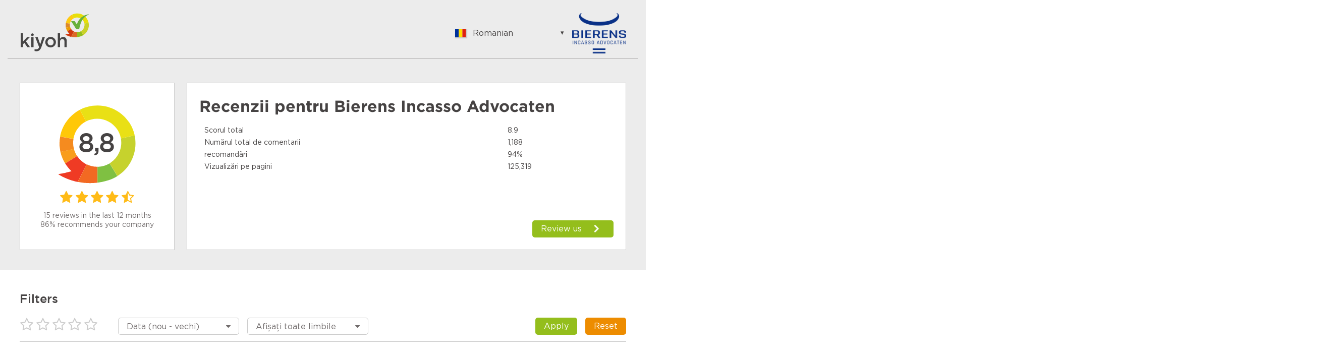

--- FILE ---
content_type: text/html;charset=UTF-8
request_url: https://www.kiyoh.com/reviews/1042230/bierens_incasso_advocaten?lang=ro
body_size: 14916
content:

<!doctype html>
<html>
<head>
    <meta charset="utf-8">
    <title>Bierens Incasso Advocaten Reviews | Read Kiyoh reviews about http://www.bierensgroup.com</title>
    <meta name="description" content="View 1188 reviews from Bierens Incasso Advocaten customers. Read more about them to make the right choice. Score : 8,8">
    <meta name="viewport" content="width=device-width">
<link rel="apple-touch-icon" sizes="180x180" href="/assets/kiyoh/favicons/apple-touch-icon.png">
<link rel="icon" type="image/png" href="/assets/kiyoh/favicons/favicon-32x32.png" sizes="32x32">
<link rel="icon" type="image/png" href="/assets/kiyoh/favicons/favicon-16x16.png" sizes="16x16">
<link rel="manifest" href="/assets/kiyoh/favicons/manifest.json">
<link rel="mask-icon" href="/assets/kiyoh/favicons/safari-pinned-tab.svg" color="#5bbad5">
<link rel="shortcut icon" href="/assets/kiyoh/favicons/favicon.ico">
<meta name="msapplication-config" content="/assets/kiyoh/favicons/browserconfig.xml">
<meta name="theme-color" content="#ffffff">
    <script type="text/javascript" src="/ruxitagentjs_ICA7NVfqrux_10325251103172537.js" data-dtconfig="app=6a11c1e7f3d97144|ssc=1|owasp=1|featureHash=ICA7NVfqrux|rdnt=1|uxrgce=1|cuc=6g2vzrrj|mel=100000|expw=1|dpvc=1|lastModification=1762388118040|postfix=6g2vzrrj|tp=500,50,0|srbbv=2|agentUri=/ruxitagentjs_ICA7NVfqrux_10325251103172537.js|reportUrl=/rb_bf72461ouq|rid=RID_674781478|rpid=1847313416|domain=kiyoh.com"></script><link rel="canonical" href="https://www.kiyoh.com/reviews/1042230/bierens_incasso_advocaten"/>
    <link rel="stylesheet" type="text/css" href="/assets/kiyoh/stylesheets/public.css">




    <script>
        (function(i,s,o,g,r,a,m){i['GoogleAnalyticsObject']=r;i[r]=i[r]||function(){
                    (i[r].q=i[r].q||[]).push(arguments)},i[r].l=1*new Date();a=s.createElement(o),
                m=s.getElementsByTagName(o)[0];a.async=1;a.src=g;m.parentNode.insertBefore(a,m)
        })(window,document,'script','https://www.google-analytics.com/analytics.js','ga');

        ga('create', 'UA-xxxxxx', 'auto');
        ga('send', 'pageview');
    </script>
</head>
  <body class="public-page reviews">

<header class="public-header">
    <div class="content">

        <div class="part">
            <div class="portal-logo">
                <img src="/assets/kiyoh/images/tenant-logo.svg"/>
            </div>
        </div>

        <div class="part">
<div class="language-switcher js-language-selector">
    <a class="selected js-language-toggle has-menu">
        <span class="flag"><img src="/assets/images/svg/ro.svg"></span>
        <span class="description">Romanian</span>
    </a>
    <ul class="options js-language-options">
          <li class="js-language-option" locale="en">
              <a>
                  <span class="flag"><img src="/assets/images/svg/gb.svg"></span>
                  <span class="description">English</span>
              </a>
          </li>
          <li class="js-language-option" locale="nl">
              <a>
                  <span class="flag"><img src="/assets/images/svg/nl.svg"></span>
                  <span class="description">Nederlands</span>
              </a>
          </li>
          <li class="js-language-option" locale="fi-FI">
              <a>
                  <span class="flag"><img src="/assets/images/svg/fi.svg"></span>
                  <span class="description">Suomalainen</span>
              </a>
          </li>
          <li class="js-language-option" locale="fr">
              <a>
                  <span class="flag"><img src="/assets/images/svg/fr.svg"></span>
                  <span class="description">Français</span>
              </a>
          </li>
          <li class="js-language-option" locale="be">
              <a>
                  <span class="flag"><img src="/assets/images/svg/be.svg"></span>
                  <span class="description">Vlaams</span>
              </a>
          </li>
          <li class="js-language-option" locale="de">
              <a>
                  <span class="flag"><img src="/assets/images/svg/de.svg"></span>
                  <span class="description">German</span>
              </a>
          </li>
          <li class="js-language-option" locale="hu">
              <a>
                  <span class="flag"><img src="/assets/images/svg/hu.svg"></span>
                  <span class="description">Hungarian</span>
              </a>
          </li>
          <li class="js-language-option" locale="bg">
              <a>
                  <span class="flag"><img src="/assets/images/svg/bg.svg"></span>
                  <span class="description">Bulgarian</span>
              </a>
          </li>
          <li class="js-language-option" locale="ro">
              <a>
                  <span class="flag"><img src="/assets/images/svg/ro.svg"></span>
                  <span class="description">Romanian</span>
              </a>
          </li>
          <li class="js-language-option" locale="hr">
              <a>
                  <span class="flag"><img src="/assets/images/svg/hr.svg"></span>
                  <span class="description">Croatian</span>
              </a>
          </li>
          <li class="js-language-option" locale="ja">
              <a>
                  <span class="flag"><img src="/assets/images/svg/ja.svg"></span>
                  <span class="description">Japanese</span>
              </a>
          </li>
          <li class="js-language-option" locale="es-ES">
              <a>
                  <span class="flag"><img src="/assets/images/svg/es.svg"></span>
                  <span class="description">Spanish</span>
              </a>
          </li>
          <li class="js-language-option" locale="it">
              <a>
                  <span class="flag"><img src="/assets/images/svg/it.svg"></span>
                  <span class="description">Italian</span>
              </a>
          </li>
          <li class="js-language-option" locale="pt-PT">
              <a>
                  <span class="flag"><img src="/assets/images/svg/pt.svg"></span>
                  <span class="description">Portuguese</span>
              </a>
          </li>
          <li class="js-language-option" locale="tr">
              <a>
                  <span class="flag"><img src="/assets/images/svg/tr.svg"></span>
                  <span class="description">Turkish</span>
              </a>
          </li>
          <li class="js-language-option" locale="nn-NO">
              <a>
                  <span class="flag"><img src="/assets/images/svg/nn.svg"></span>
                  <span class="description">Norwegian</span>
              </a>
          </li>
          <li class="js-language-option" locale="sv-SE">
              <a>
                  <span class="flag"><img src="/assets/images/svg/se.svg"></span>
                  <span class="description">Swedish</span>
              </a>
          </li>
          <li class="js-language-option" locale="da">
              <a>
                  <span class="flag"><img src="/assets/images/svg/da.svg"></span>
                  <span class="description">Danish</span>
              </a>
          </li>
          <li class="js-language-option" locale="pt-BR">
              <a>
                  <span class="flag"><img src="/assets/images/svg/br.svg"></span>
                  <span class="description">Brazilian Portuguese</span>
              </a>
          </li>
          <li class="js-language-option" locale="pl">
              <a>
                  <span class="flag"><img src="/assets/images/svg/pl.svg"></span>
                  <span class="description">Polish</span>
              </a>
          </li>
          <li class="js-language-option" locale="sl">
              <a>
                  <span class="flag"><img src="/assets/images/svg/sl.svg"></span>
                  <span class="description">Slovenian</span>
              </a>
          </li>
          <li class="js-language-option" locale="zh-CN">
              <a>
                  <span class="flag"><img src="/assets/images/svg/zh.svg"></span>
                  <span class="description">Chinese</span>
              </a>
          </li>
          <li class="js-language-option" locale="ru">
              <a>
                  <span class="flag"><img src="/assets/images/svg/ru.svg"></span>
                  <span class="description">Russian</span>
              </a>
          </li>
          <li class="js-language-option" locale="el">
              <a>
                  <span class="flag"><img src="/assets/images/svg/el.svg"></span>
                  <span class="description">Greek</span>
              </a>
          </li>
          <li class="js-language-option" locale="cs">
              <a>
                  <span class="flag"><img src="/assets/images/svg/cs.svg"></span>
                  <span class="description">Czech</span>
              </a>
          </li>
          <li class="js-language-option" locale="et">
              <a>
                  <span class="flag"><img src="/assets/images/svg/et.svg"></span>
                  <span class="description">Estonian</span>
              </a>
          </li>
          <li class="js-language-option" locale="lt">
              <a>
                  <span class="flag"><img src="/assets/images/svg/lt.svg"></span>
                  <span class="description">Lithuanian</span>
              </a>
          </li>
          <li class="js-language-option" locale="lv">
              <a>
                  <span class="flag"><img src="/assets/images/svg/lv.svg"></span>
                  <span class="description">Latvian</span>
              </a>
          </li>
          <li class="js-language-option" locale="sk">
              <a>
                  <span class="flag"><img src="/assets/images/svg/sk.svg"></span>
                  <span class="description">Slovak</span>
              </a>
          </li>
    </ul>
</div>
              <div class="sme-logo">
                  <img src="/logo/98/1042230/1042230_98_location_logo_thumbnail.png" itemprop="logo"/>
              </div>
        </div>

    </div>
</header>
    <div class="container">

      <div class="featured-content">



  <div class="review-summary">
    <div class="overall-rating">
      <div class="average-rating-number-container">
        <span class="rating">8,8</span>
      </div>
<div class="rating-stars">
      <span class="icon-star" style="color:#ffbb17;"></span>
      <span class="icon-star" style="color:#ffbb17;"></span>
      <span class="icon-star" style="color:#ffbb17;"></span>
      <span class="icon-star" style="color:#ffbb17;"></span>
      <span class="icon-star-half-full" style="color:#ffbb17;"></span>
</div>
      <div class="summary">
            <div class="amount">15 reviews in the last 12 months</div>
            <div class="recommendations">86% recommends your company</div>
      </div>
    </div>

    <div class="ratings-per-division"
          >
          <h1 class="review-title">Recenzii pentru <span itemprop="name">Bierens Incasso Advocaten</span></h1>
          <ul style="margin-bottom: 0px">
            <li>
              <div class="question-wrapper stars-line">
                <span
                  class="question">Scorul total</span>
                <span class="rating" x>8.9</span>
              </div>
            </li>
            <li>
              <div class="question-wrapper stars-line">
                <span
                  class="question">Numărul total de comentarii</span>
                <span class="rating">1,188</span>
              </div>
            </li>
            <li>
              <div class="question-wrapper stars-line">
                <span
                  class="question">recomandări</span>
                <span class="rating">94%</span>
              </div>
            </li>
            <li>
              <div class="question-wrapper stars-line">
                <span
                  class="question">Vizualizări pe pagini</span>
                <span class="rating">125,319</span>
              </div>
            </li>
          </ul>

          <a href="https://www.kiyoh.com/add-review/1042230/bierens_incasso_advocaten?lang=ro" class="add-review" target="_blank">
            <button class="shrink primary arrowed"
              style="background-color:#94be1c"
                    >Review us</button>
          </a>
    </div>
  </div>

      </div>
    <div class="filters public-filter js-public-filters component">
        <div class="filters-block">
            <h2><b>Filters</b></h2>
            <ul>
                <li class="filter-stars">
<div class="rating-stars active-rating-stars js-rating-stars">
    <span class="icon-star-o js-star"></span>
    <span class="icon-star-o js-star"></span>
    <span class="icon-star-o js-star"></span>
    <span class="icon-star-o js-star"></span>
    <span class="icon-star-o js-star"></span>
</div>
                </li>
                    <li>
                        <div class="ui-select">
                            <select class="js-sorting-fields">
                                        <option value="DATE_DESC"
                                                selected>
                                            Data (nou - vechi)
                                        </option>
                                        <option value="SCORE_DESC"
                                                >
                                            Scor (mare-mic)
                                        </option>
                                        <option value="SCORE_ASC"
                                                >
                                            Scor (scăzut - mare)
                                        </option>
                                        <option value="DATE_ASC"
                                                >
                                            Data (veche - nouă)
                                        </option>
                            </select>
                        </div>
                    </li>
                    <li>
                        <div class="ui-select">
                            <select class="js-language-filter" name="filterLocale">
                                <option value="">Afișaţi toate limbile</option>
                                    <option value='en' > English </option>
                                    <option value='nl' > Nederlands </option>
                                    <option value='fi-FI' > Suomalainen </option>
                                    <option value='fr' > Français </option>
                                    <option value='be' > Vlaams </option>
                                    <option value='de' > German </option>
                                    <option value='hu' > Hungarian </option>
                                    <option value='bg' > Bulgarian </option>
                                    <option value='ro' > Romanian </option>
                                    <option value='hr' > Croatian </option>
                                    <option value='ja' > Japanese </option>
                                    <option value='es-ES' > Spanish </option>
                                    <option value='it' > Italian </option>
                                    <option value='pt-PT' > Portuguese </option>
                                    <option value='tr' > Turkish </option>
                                    <option value='nn-NO' > Norwegian </option>
                                    <option value='sv-SE' > Swedish </option>
                                    <option value='da' > Danish </option>
                                    <option value='pt-BR' > Brazilian Portuguese </option>
                                    <option value='pl' > Polish </option>
                                    <option value='sl' > Slovenian </option>
                                    <option value='zh-CN' > Chinese </option>
                                    <option value='ru' > Russian </option>
                                    <option value='el' > Greek </option>
                                    <option value='cs' > Czech </option>
                                    <option value='et' > Estonian </option>
                                    <option value='lt' > Lithuanian </option>
                                    <option value='lv' > Latvian </option>
                                    <option value='sk' > Slovak </option>
                            </select>
                        </div>
                    </li>
                <li class="filter-buttons">
                    <div class="button-container">
                        <button class="secondary shrink js-filter-button">
                            <span class="filter">Apply</span>
                        </button>
                        <button class="primary js-clear-button">
                            <span class="close">Reset</span>
                        </button>
                    </div>
                </li>
            </ul>
        </div>

    </div>

        <div class="splitted-view">
          <div class="left">

      <div class="review-list">
  <div class="review">

    <div class="review-content">


      <div class="left">
<div class="rating-number">
    <svg width="88px" height="96px" viewBox="0 0 88 96" version="1.1" xmlns="http://www.w3.org/2000/svg" xmlns:xlink="http://www.w3.org/1999/xlink" fill="#94be1c">
        <g transform="translate(-22.000000, -16.000000)">
            <path
                    d="M19.8135517,88.6138147 C23.8956008,95.0045785 29.4192056,100.006816 35.6894849,103.450723 L35.729738,103.475727 C42.1684482,106.998217 49.3917506,108.878023 56.6657471,108.914292 C60.5032552,108.934762 64.3586231,108.440734 68.1132895,107.399649 L68.1255166,107.427125 C72.406221,106.337132 76.3394848,104.910963 79.9305286,103.257701 C87.6067813,99.7310894 93.744349,95.1694376 98.5363914,90.6088848 C108.36488,81.2494205 112.514659,71.8916047 112.622642,71.4784952 C112.622642,71.4784952 105.677402,74.5320983 98.1357838,76.4937844 C99.1146348,72.8271802 99.6098991,69.0369317 99.6094869,65.2273122 C99.6052281,60.526217 98.8394574,55.7954472 97.2669762,51.2273384 C96.1712126,48.0506405 94.6906403,44.9517012 92.8025913,41.9941286 C91.4526698,39.8821459 89.9459949,37.9234822 88.3163625,36.1313262 C79.2062475,26.1172337 66.0781037,21.1439836 53.034038,22.1207739 C46.1272652,22.6399428 39.2457708,24.8240513 32.9956868,28.8118561 C15.6266796,39.9066 8.8434137,61.3256463 15.5431509,79.9332952 C16.6173455,82.9166957 18.0337601,85.8275582 19.8135517,88.6138147"
                    id="txt_balloon"
                    transform="translate(62.811321, 65.457451) scale(-1, 1) rotate(-300.000000) translate(-62.811321, -65.457451) "></path>
        </g>
    </svg>
    <span>10</span>
</div>
        <div class="component overall-rating-stars">
<div class="rating-stars">
      <span class="icon-star" style="color:#ffb612;"></span>
      <span class="icon-star" style="color:#ffb612;"></span>
      <span class="icon-star" style="color:#ffb612;"></span>
      <span class="icon-star" style="color:#ffb612;"></span>
      <span class="icon-star" style="color:#ffb612;"></span>
</div>
        </div>
      </div>

      <div class="right">
        <div class="component overall-rating-stars">
<div class="rating-stars">
      <span class="icon-star" style="color:#ffb612;"></span>
      <span class="icon-star" style="color:#ffb612;"></span>
      <span class="icon-star" style="color:#ffb612;"></span>
      <span class="icon-star" style="color:#ffb612;"></span>
      <span class="icon-star" style="color:#ffb612;"></span>
</div>
        </div>

        <div class="component rating-description">
              <div class="title component"><h4>Ook voor kleinere MKB-bedrijven is Bierens DE incassopartner</h4></div>

                  <p class="text opinion" >Onze Trigade-slogan “Passie voor Prestaties” is zeker ook van toepassing voor Bierens Incasso Advocaten. Dit werd onlangs weer bevestigd; na op eenvoudige wijze de vordering te hebben overgedragen, ondernam de incassospecialist van Bierens direct actie. En bleek één sommatie voldoende voor onze debiteur om tot betaling over te gaan. Zo werd onze maandenlange frustratie (van betalingsherinneringen en -aanmaningen) binnen enkele dagen door Bierens op effectieve wijze opgelost. Dus ook voor kleinere MKB-bedrijven is Bierens DE incassopartner.</p>
        </div>

            <div class="component ratings-per-division">
              <ul>
                    <li>
                      <div class="question-wrapper stars-line">
                        <span class="question">Aanbevelen?</span>
                        <span class="rating as-stars">Ja</span>
                      </div>
                    </li>



                    <li>
<div class="question-wrapper">
  <span class="question">Namens welk bedrijf laat u een review achter?</span>
    <span class="rating">Trigade</span>
</div>

                    </li>
                    <li>
<div class="question-wrapper">
  <span class="question">In welke stad is uw bedrijf gevestigd?</span>
    <span class="rating">Den Bosch</span>
</div>

                    </li>
                    <li>
<div class="question-wrapper">
  <span class="question">In welk land is uw bedrijf gevestigd?</span>
    <span class="rating">Nederland</span>
</div>

                    </li>

              </ul>

            </div>



        <div class="meta-data">
          <div class="component">
            <div class="align-elements center spaced">
              <input type="hidden" class="today-text" value="Today"/>
              <input type="hidden" class="yesterday-text" value="Ieri"/>

                  <span class="created-date date-span" data-date="2025-08-03T13:51:23.064Z">
                  </span>

              <span class="name-city">
                  Tony
                    , Den Bosch 
              </span>
            </div>
          </div>


        </div>
      </div>
    </div>
  </div>
  <div class="review">

    <div class="review-content">


      <div class="left">
<div class="rating-number">
    <svg width="88px" height="96px" viewBox="0 0 88 96" version="1.1" xmlns="http://www.w3.org/2000/svg" xmlns:xlink="http://www.w3.org/1999/xlink" fill="#94be1c">
        <g transform="translate(-22.000000, -16.000000)">
            <path
                    d="M19.8135517,88.6138147 C23.8956008,95.0045785 29.4192056,100.006816 35.6894849,103.450723 L35.729738,103.475727 C42.1684482,106.998217 49.3917506,108.878023 56.6657471,108.914292 C60.5032552,108.934762 64.3586231,108.440734 68.1132895,107.399649 L68.1255166,107.427125 C72.406221,106.337132 76.3394848,104.910963 79.9305286,103.257701 C87.6067813,99.7310894 93.744349,95.1694376 98.5363914,90.6088848 C108.36488,81.2494205 112.514659,71.8916047 112.622642,71.4784952 C112.622642,71.4784952 105.677402,74.5320983 98.1357838,76.4937844 C99.1146348,72.8271802 99.6098991,69.0369317 99.6094869,65.2273122 C99.6052281,60.526217 98.8394574,55.7954472 97.2669762,51.2273384 C96.1712126,48.0506405 94.6906403,44.9517012 92.8025913,41.9941286 C91.4526698,39.8821459 89.9459949,37.9234822 88.3163625,36.1313262 C79.2062475,26.1172337 66.0781037,21.1439836 53.034038,22.1207739 C46.1272652,22.6399428 39.2457708,24.8240513 32.9956868,28.8118561 C15.6266796,39.9066 8.8434137,61.3256463 15.5431509,79.9332952 C16.6173455,82.9166957 18.0337601,85.8275582 19.8135517,88.6138147"
                    id="txt_balloon"
                    transform="translate(62.811321, 65.457451) scale(-1, 1) rotate(-300.000000) translate(-62.811321, -65.457451) "></path>
        </g>
    </svg>
    <span>10</span>
</div>
        <div class="component overall-rating-stars">
<div class="rating-stars">
      <span class="icon-star" style="color:#ffb612;"></span>
      <span class="icon-star" style="color:#ffb612;"></span>
      <span class="icon-star" style="color:#ffb612;"></span>
      <span class="icon-star" style="color:#ffb612;"></span>
      <span class="icon-star" style="color:#ffb612;"></span>
</div>
        </div>
      </div>

      <div class="right">
        <div class="component overall-rating-stars">
<div class="rating-stars">
      <span class="icon-star" style="color:#ffb612;"></span>
      <span class="icon-star" style="color:#ffb612;"></span>
      <span class="icon-star" style="color:#ffb612;"></span>
      <span class="icon-star" style="color:#ffb612;"></span>
      <span class="icon-star" style="color:#ffb612;"></span>
</div>
        </div>

        <div class="component rating-description">
              <div class="title component"><h4>Professionele en efficiënt </h4></div>

                  <p class="text opinion" >Goede service en betrouwbaar incassobeau.</p>
        </div>

            <div class="component ratings-per-division">
              <ul>
                    <li>
                      <div class="question-wrapper stars-line">
                        <span class="question">Aanbevelen?</span>
                        <span class="rating as-stars">Ja</span>
                      </div>
                    </li>



                    <li>
<div class="question-wrapper">
  <span class="question">Namens welk bedrijf laat u een review achter?</span>
    <span class="rating">Dragon Euro Trade </span>
</div>

                    </li>
                    <li>
<div class="question-wrapper">
  <span class="question">In welke stad is uw bedrijf gevestigd?</span>
    <span class="rating">Nieuw-Vennep</span>
</div>

                    </li>
                    <li>
<div class="question-wrapper">
  <span class="question">In welk land is uw bedrijf gevestigd?</span>
    <span class="rating">Nederland</span>
</div>

                    </li>

              </ul>

            </div>



        <div class="meta-data">
          <div class="component">
            <div class="align-elements center spaced">
              <input type="hidden" class="today-text" value="Today"/>
              <input type="hidden" class="yesterday-text" value="Ieri"/>

                  <span class="created-date date-span" data-date="2025-07-02T15:20:14.171Z">
                  </span>

              <span class="name-city">
                  Jack 
                    , Nieuw Vennep 
              </span>
            </div>
          </div>


        </div>
      </div>
    </div>
  </div>
  <div class="review">

    <div class="review-content">


      <div class="left">
<div class="rating-number">
    <svg width="88px" height="96px" viewBox="0 0 88 96" version="1.1" xmlns="http://www.w3.org/2000/svg" xmlns:xlink="http://www.w3.org/1999/xlink" fill="#94be1c">
        <g transform="translate(-22.000000, -16.000000)">
            <path
                    d="M19.8135517,88.6138147 C23.8956008,95.0045785 29.4192056,100.006816 35.6894849,103.450723 L35.729738,103.475727 C42.1684482,106.998217 49.3917506,108.878023 56.6657471,108.914292 C60.5032552,108.934762 64.3586231,108.440734 68.1132895,107.399649 L68.1255166,107.427125 C72.406221,106.337132 76.3394848,104.910963 79.9305286,103.257701 C87.6067813,99.7310894 93.744349,95.1694376 98.5363914,90.6088848 C108.36488,81.2494205 112.514659,71.8916047 112.622642,71.4784952 C112.622642,71.4784952 105.677402,74.5320983 98.1357838,76.4937844 C99.1146348,72.8271802 99.6098991,69.0369317 99.6094869,65.2273122 C99.6052281,60.526217 98.8394574,55.7954472 97.2669762,51.2273384 C96.1712126,48.0506405 94.6906403,44.9517012 92.8025913,41.9941286 C91.4526698,39.8821459 89.9459949,37.9234822 88.3163625,36.1313262 C79.2062475,26.1172337 66.0781037,21.1439836 53.034038,22.1207739 C46.1272652,22.6399428 39.2457708,24.8240513 32.9956868,28.8118561 C15.6266796,39.9066 8.8434137,61.3256463 15.5431509,79.9332952 C16.6173455,82.9166957 18.0337601,85.8275582 19.8135517,88.6138147"
                    id="txt_balloon"
                    transform="translate(62.811321, 65.457451) scale(-1, 1) rotate(-300.000000) translate(-62.811321, -65.457451) "></path>
        </g>
    </svg>
    <span>1</span>
</div>
        <div class="component overall-rating-stars">
<div class="rating-stars">
      <span class="icon-star-half-full" style="color:#ffd834;"></span>
      <span class="icon-star-o"></span>
      <span class="icon-star-o"></span>
      <span class="icon-star-o"></span>
      <span class="icon-star-o"></span>
</div>
        </div>
      </div>

      <div class="right">
        <div class="component overall-rating-stars">
<div class="rating-stars">
      <span class="icon-star-half-full" style="color:#ffd834;"></span>
      <span class="icon-star-o"></span>
      <span class="icon-star-o"></span>
      <span class="icon-star-o"></span>
      <span class="icon-star-o"></span>
</div>
        </div>

        <div class="component rating-description">
              <div class="title component"><h4>superslecht</h4></div>

                  <p class="text opinion" >ik ben niet op de juiste wijze geholpen, dit heeft veel extra geld gekost.</p>
        </div>

            <div class="component ratings-per-division">
              <ul>
                    <li>
                      <div class="question-wrapper stars-line">
                        <span class="question">Aanbevelen?</span>
                        <span class="rating as-stars">Nee</span>
                      </div>
                    </li>



                    <li>
<div class="question-wrapper">
  <span class="question">Namens welk bedrijf laat u een review achter?</span>
    <span class="rating">roodkapje invest ab</span>
</div>

                    </li>
                    <li>
<div class="question-wrapper">
  <span class="question">In welke stad is uw bedrijf gevestigd?</span>
    <span class="rating">bakvattnet</span>
</div>

                    </li>
                    <li>
<div class="question-wrapper">
  <span class="question">In welk land is uw bedrijf gevestigd?</span>
    <span class="rating">zweden</span>
</div>

                    </li>

              </ul>

            </div>



        <div class="meta-data">
          <div class="component">
            <div class="align-elements center spaced">
              <input type="hidden" class="today-text" value="Today"/>
              <input type="hidden" class="yesterday-text" value="Ieri"/>

                  <span class="created-date date-span" data-date="2025-06-17T08:30:06.633Z">
                  </span>

              <span class="name-city">
                  jos
                    , norg 
              </span>
            </div>
          </div>


        </div>
      </div>
    </div>
  </div>
  <div class="review">

    <div class="review-content">


      <div class="left">
<div class="rating-number">
    <svg width="88px" height="96px" viewBox="0 0 88 96" version="1.1" xmlns="http://www.w3.org/2000/svg" xmlns:xlink="http://www.w3.org/1999/xlink" fill="#94be1c">
        <g transform="translate(-22.000000, -16.000000)">
            <path
                    d="M19.8135517,88.6138147 C23.8956008,95.0045785 29.4192056,100.006816 35.6894849,103.450723 L35.729738,103.475727 C42.1684482,106.998217 49.3917506,108.878023 56.6657471,108.914292 C60.5032552,108.934762 64.3586231,108.440734 68.1132895,107.399649 L68.1255166,107.427125 C72.406221,106.337132 76.3394848,104.910963 79.9305286,103.257701 C87.6067813,99.7310894 93.744349,95.1694376 98.5363914,90.6088848 C108.36488,81.2494205 112.514659,71.8916047 112.622642,71.4784952 C112.622642,71.4784952 105.677402,74.5320983 98.1357838,76.4937844 C99.1146348,72.8271802 99.6098991,69.0369317 99.6094869,65.2273122 C99.6052281,60.526217 98.8394574,55.7954472 97.2669762,51.2273384 C96.1712126,48.0506405 94.6906403,44.9517012 92.8025913,41.9941286 C91.4526698,39.8821459 89.9459949,37.9234822 88.3163625,36.1313262 C79.2062475,26.1172337 66.0781037,21.1439836 53.034038,22.1207739 C46.1272652,22.6399428 39.2457708,24.8240513 32.9956868,28.8118561 C15.6266796,39.9066 8.8434137,61.3256463 15.5431509,79.9332952 C16.6173455,82.9166957 18.0337601,85.8275582 19.8135517,88.6138147"
                    id="txt_balloon"
                    transform="translate(62.811321, 65.457451) scale(-1, 1) rotate(-300.000000) translate(-62.811321, -65.457451) "></path>
        </g>
    </svg>
    <span>10</span>
</div>
        <div class="component overall-rating-stars">
<div class="rating-stars">
      <span class="icon-star" style="color:#ffb612;"></span>
      <span class="icon-star" style="color:#ffb612;"></span>
      <span class="icon-star" style="color:#ffb612;"></span>
      <span class="icon-star" style="color:#ffb612;"></span>
      <span class="icon-star" style="color:#ffb612;"></span>
</div>
        </div>
      </div>

      <div class="right">
        <div class="component overall-rating-stars">
<div class="rating-stars">
      <span class="icon-star" style="color:#ffb612;"></span>
      <span class="icon-star" style="color:#ffb612;"></span>
      <span class="icon-star" style="color:#ffb612;"></span>
      <span class="icon-star" style="color:#ffb612;"></span>
      <span class="icon-star" style="color:#ffb612;"></span>
</div>
        </div>

        <div class="component rating-description">
              <div class="title component"><h4>erg prettige samenwerking</h4></div>

                  <p class="text opinion" >dankzij Bierens is er een betalingsregeling getroffen en heeft de wanbetaler uiteindelijk alles betaald.</p>
        </div>

            <div class="component ratings-per-division">
              <ul>
                    <li>
                      <div class="question-wrapper stars-line">
                        <span class="question">Aanbevelen?</span>
                        <span class="rating as-stars">Ja</span>
                      </div>
                    </li>



                    <li>
<div class="question-wrapper">
  <span class="question">Namens welk bedrijf laat u een review achter?</span>
    <span class="rating">ZTB</span>
</div>

                    </li>
                    <li>
<div class="question-wrapper">
  <span class="question">In welke stad is uw bedrijf gevestigd?</span>
    <span class="rating">Tholen</span>
</div>

                    </li>
                    <li>
<div class="question-wrapper">
  <span class="question">In welk land is uw bedrijf gevestigd?</span>
    <span class="rating">Nederland</span>
</div>

                    </li>

              </ul>

            </div>



        <div class="meta-data">
          <div class="component">
            <div class="align-elements center spaced">
              <input type="hidden" class="today-text" value="Today"/>
              <input type="hidden" class="yesterday-text" value="Ieri"/>

                  <span class="created-date date-span" data-date="2025-05-23T15:21:02.151Z">
                  </span>

              <span class="name-city">
                  elroy
                    , Tholen 
              </span>
            </div>
          </div>


        </div>
      </div>
    </div>
  </div>
  <div class="review">

    <div class="review-content">


      <div class="left">
<div class="rating-number">
    <svg width="88px" height="96px" viewBox="0 0 88 96" version="1.1" xmlns="http://www.w3.org/2000/svg" xmlns:xlink="http://www.w3.org/1999/xlink" fill="#94be1c">
        <g transform="translate(-22.000000, -16.000000)">
            <path
                    d="M19.8135517,88.6138147 C23.8956008,95.0045785 29.4192056,100.006816 35.6894849,103.450723 L35.729738,103.475727 C42.1684482,106.998217 49.3917506,108.878023 56.6657471,108.914292 C60.5032552,108.934762 64.3586231,108.440734 68.1132895,107.399649 L68.1255166,107.427125 C72.406221,106.337132 76.3394848,104.910963 79.9305286,103.257701 C87.6067813,99.7310894 93.744349,95.1694376 98.5363914,90.6088848 C108.36488,81.2494205 112.514659,71.8916047 112.622642,71.4784952 C112.622642,71.4784952 105.677402,74.5320983 98.1357838,76.4937844 C99.1146348,72.8271802 99.6098991,69.0369317 99.6094869,65.2273122 C99.6052281,60.526217 98.8394574,55.7954472 97.2669762,51.2273384 C96.1712126,48.0506405 94.6906403,44.9517012 92.8025913,41.9941286 C91.4526698,39.8821459 89.9459949,37.9234822 88.3163625,36.1313262 C79.2062475,26.1172337 66.0781037,21.1439836 53.034038,22.1207739 C46.1272652,22.6399428 39.2457708,24.8240513 32.9956868,28.8118561 C15.6266796,39.9066 8.8434137,61.3256463 15.5431509,79.9332952 C16.6173455,82.9166957 18.0337601,85.8275582 19.8135517,88.6138147"
                    id="txt_balloon"
                    transform="translate(62.811321, 65.457451) scale(-1, 1) rotate(-300.000000) translate(-62.811321, -65.457451) "></path>
        </g>
    </svg>
    <span>10</span>
</div>
        <div class="component overall-rating-stars">
<div class="rating-stars">
      <span class="icon-star" style="color:#ffb612;"></span>
      <span class="icon-star" style="color:#ffb612;"></span>
      <span class="icon-star" style="color:#ffb612;"></span>
      <span class="icon-star" style="color:#ffb612;"></span>
      <span class="icon-star" style="color:#ffb612;"></span>
</div>
        </div>
      </div>

      <div class="right">
        <div class="component overall-rating-stars">
<div class="rating-stars">
      <span class="icon-star" style="color:#ffb612;"></span>
      <span class="icon-star" style="color:#ffb612;"></span>
      <span class="icon-star" style="color:#ffb612;"></span>
      <span class="icon-star" style="color:#ffb612;"></span>
      <span class="icon-star" style="color:#ffb612;"></span>
</div>
        </div>

        <div class="component rating-description">
              <div class="title component"><h4>Duidelijk en transparant</h4></div>

                  <p class="text opinion" >Er gaat altijd een zorgvuldig intern traject aan vooraf voordat we een zaak uit handen geven. Het klantenportaal van Bierens biedt goed inzicht in de voortgang en alle stappen worden duidelijk met ons afgestemd. De communicatie is vriendelijk en transparant en de werkwijze efficiënt. Wij zijn dan ook tevreden over de samenwerking en het resultaat.</p>
        </div>

            <div class="component ratings-per-division">
              <ul>
                    <li>
                      <div class="question-wrapper stars-line">
                        <span class="question">Aanbevelen?</span>
                        <span class="rating as-stars">Ja</span>
                      </div>
                    </li>



                    <li>
<div class="question-wrapper">
  <span class="question">Namens welk bedrijf laat u een review achter?</span>
    <span class="rating">Optimat</span>
</div>

                    </li>
                    <li>
<div class="question-wrapper">
  <span class="question">In welke stad is uw bedrijf gevestigd?</span>
    <span class="rating">Etten-Leur</span>
</div>

                    </li>
                    <li>
<div class="question-wrapper">
  <span class="question">In welk land is uw bedrijf gevestigd?</span>
    <span class="rating">Nederland</span>
</div>

                    </li>

              </ul>

            </div>



        <div class="meta-data">
          <div class="component">
            <div class="align-elements center spaced">
              <input type="hidden" class="today-text" value="Today"/>
              <input type="hidden" class="yesterday-text" value="Ieri"/>

                  <span class="created-date date-span" data-date="2025-04-09T10:07:19.741Z">
                  </span>

              <span class="name-city">
                  Peter
                    , Etten-Leur 
              </span>
            </div>
          </div>


        </div>
      </div>
    </div>
  </div>
  <div class="review">

    <div class="review-content">


      <div class="left">
<div class="rating-number">
    <svg width="88px" height="96px" viewBox="0 0 88 96" version="1.1" xmlns="http://www.w3.org/2000/svg" xmlns:xlink="http://www.w3.org/1999/xlink" fill="#94be1c">
        <g transform="translate(-22.000000, -16.000000)">
            <path
                    d="M19.8135517,88.6138147 C23.8956008,95.0045785 29.4192056,100.006816 35.6894849,103.450723 L35.729738,103.475727 C42.1684482,106.998217 49.3917506,108.878023 56.6657471,108.914292 C60.5032552,108.934762 64.3586231,108.440734 68.1132895,107.399649 L68.1255166,107.427125 C72.406221,106.337132 76.3394848,104.910963 79.9305286,103.257701 C87.6067813,99.7310894 93.744349,95.1694376 98.5363914,90.6088848 C108.36488,81.2494205 112.514659,71.8916047 112.622642,71.4784952 C112.622642,71.4784952 105.677402,74.5320983 98.1357838,76.4937844 C99.1146348,72.8271802 99.6098991,69.0369317 99.6094869,65.2273122 C99.6052281,60.526217 98.8394574,55.7954472 97.2669762,51.2273384 C96.1712126,48.0506405 94.6906403,44.9517012 92.8025913,41.9941286 C91.4526698,39.8821459 89.9459949,37.9234822 88.3163625,36.1313262 C79.2062475,26.1172337 66.0781037,21.1439836 53.034038,22.1207739 C46.1272652,22.6399428 39.2457708,24.8240513 32.9956868,28.8118561 C15.6266796,39.9066 8.8434137,61.3256463 15.5431509,79.9332952 C16.6173455,82.9166957 18.0337601,85.8275582 19.8135517,88.6138147"
                    id="txt_balloon"
                    transform="translate(62.811321, 65.457451) scale(-1, 1) rotate(-300.000000) translate(-62.811321, -65.457451) "></path>
        </g>
    </svg>
    <span>4</span>
</div>
        <div class="component overall-rating-stars">
<div class="rating-stars">
      <span class="icon-star" style="color:#ffcd29;"></span>
      <span class="icon-star" style="color:#ffcd29;"></span>
      <span class="icon-star-o"></span>
      <span class="icon-star-o"></span>
      <span class="icon-star-o"></span>
</div>
        </div>
      </div>

      <div class="right">
        <div class="component overall-rating-stars">
<div class="rating-stars">
      <span class="icon-star" style="color:#ffcd29;"></span>
      <span class="icon-star" style="color:#ffcd29;"></span>
      <span class="icon-star-o"></span>
      <span class="icon-star-o"></span>
      <span class="icon-star-o"></span>
</div>
        </div>

        <div class="component rating-description">
              <div class="title component"><h4>de slogan: no cure no pay is een vet lokkertje</h4></div>

                  <p class="text opinion" >Ik had geen ervaring met incasso bureau's, dus via een advertensie met Bierens in zee gegaan. Dit zou ik nooit meer zo doen, toch beter eerst wat info inwinnen bij collega's. Alles wat ze doen, en de klant betaald niet, komt gewoon op jouw bord terecht. Dat is bij mij geen NO CURE NO PAY. Als het dossier dicht gaat, en je vraagd om eind afrekening VOOR de rechtzaak en je krijgt die NA de rechtzaak, zijn dat weer kosten sterfhuis.</p>
        </div>

            <div class="component ratings-per-division">
              <ul>
                    <li>
                      <div class="question-wrapper stars-line">
                        <span class="question">Aanbevelen?</span>
                        <span class="rating as-stars">Nee</span>
                      </div>
                    </li>



                    <li>
<div class="question-wrapper">
  <span class="question">Namens welk bedrijf laat u een review achter?</span>
    <span class="rating">Arjan Technische service</span>
</div>

                    </li>
                    <li>
<div class="question-wrapper">
  <span class="question">In welke stad is uw bedrijf gevestigd?</span>
    <span class="rating">Dordrecht</span>
</div>

                    </li>
                    <li>
<div class="question-wrapper">
  <span class="question">In welk land is uw bedrijf gevestigd?</span>
    <span class="rating">Nederland</span>
</div>

                    </li>

              </ul>

            </div>



        <div class="meta-data">
          <div class="component">
            <div class="align-elements center spaced">
              <input type="hidden" class="today-text" value="Today"/>
              <input type="hidden" class="yesterday-text" value="Ieri"/>

                  <span class="created-date date-span" data-date="2025-03-06T08:51:21.085Z">
                  </span>

              <span class="name-city">
                  Arjan
                    , Dordrecht 
              </span>
            </div>
          </div>

              <div class="review-response">
                <div class="align-elements center spaced">
                  <h3>Răspuns din partea proprietarului afacerii</h3>
                </div>

                <p>Dank voor uw feedback. Vervelend om te horen dat uw ervaring niet goed is geweest. We hebben uw reactie opgenomen in ons klachtensysteem en hopen snel een reactie te kunnen geven hierop.</p>
              </div>

        </div>
      </div>
    </div>
  </div>
  <div class="review">

    <div class="review-content">


      <div class="left">
<div class="rating-number">
    <svg width="88px" height="96px" viewBox="0 0 88 96" version="1.1" xmlns="http://www.w3.org/2000/svg" xmlns:xlink="http://www.w3.org/1999/xlink" fill="#94be1c">
        <g transform="translate(-22.000000, -16.000000)">
            <path
                    d="M19.8135517,88.6138147 C23.8956008,95.0045785 29.4192056,100.006816 35.6894849,103.450723 L35.729738,103.475727 C42.1684482,106.998217 49.3917506,108.878023 56.6657471,108.914292 C60.5032552,108.934762 64.3586231,108.440734 68.1132895,107.399649 L68.1255166,107.427125 C72.406221,106.337132 76.3394848,104.910963 79.9305286,103.257701 C87.6067813,99.7310894 93.744349,95.1694376 98.5363914,90.6088848 C108.36488,81.2494205 112.514659,71.8916047 112.622642,71.4784952 C112.622642,71.4784952 105.677402,74.5320983 98.1357838,76.4937844 C99.1146348,72.8271802 99.6098991,69.0369317 99.6094869,65.2273122 C99.6052281,60.526217 98.8394574,55.7954472 97.2669762,51.2273384 C96.1712126,48.0506405 94.6906403,44.9517012 92.8025913,41.9941286 C91.4526698,39.8821459 89.9459949,37.9234822 88.3163625,36.1313262 C79.2062475,26.1172337 66.0781037,21.1439836 53.034038,22.1207739 C46.1272652,22.6399428 39.2457708,24.8240513 32.9956868,28.8118561 C15.6266796,39.9066 8.8434137,61.3256463 15.5431509,79.9332952 C16.6173455,82.9166957 18.0337601,85.8275582 19.8135517,88.6138147"
                    id="txt_balloon"
                    transform="translate(62.811321, 65.457451) scale(-1, 1) rotate(-300.000000) translate(-62.811321, -65.457451) "></path>
        </g>
    </svg>
    <span>10</span>
</div>
        <div class="component overall-rating-stars">
<div class="rating-stars">
      <span class="icon-star" style="color:#ffb612;"></span>
      <span class="icon-star" style="color:#ffb612;"></span>
      <span class="icon-star" style="color:#ffb612;"></span>
      <span class="icon-star" style="color:#ffb612;"></span>
      <span class="icon-star" style="color:#ffb612;"></span>
</div>
        </div>
      </div>

      <div class="right">
        <div class="component overall-rating-stars">
<div class="rating-stars">
      <span class="icon-star" style="color:#ffb612;"></span>
      <span class="icon-star" style="color:#ffb612;"></span>
      <span class="icon-star" style="color:#ffb612;"></span>
      <span class="icon-star" style="color:#ffb612;"></span>
      <span class="icon-star" style="color:#ffb612;"></span>
</div>
        </div>

        <div class="component rating-description">
              <div class="title component"><h4>Very competent and abolutely reliable</h4></div>

                  <p class="text opinion" >We had outstanding claims in France, which is always a bit complicated when an agreement cannot be reached across borders.
Thanks to the professional handling by Bierens, our case was completely resolved within 3 weeks.</p>
        </div>

            <div class="component ratings-per-division">
              <ul>
                    <li>
                      <div class="question-wrapper stars-line">
                        <span class="question">Would you recommend us?</span>
                        <span class="rating as-stars">Yes</span>
                      </div>
                    </li>



                    <li>
<div class="question-wrapper">
  <span class="question">On behalf of which company are you leaving a review?</span>
    <span class="rating">MOTRAXX ELEKTROGERAETE GmbH</span>
</div>

                    </li>
                    <li>
<div class="question-wrapper">
  <span class="question">In which city is your company situated?</span>
    <span class="rating">Burgthann</span>
</div>

                    </li>
                    <li>
<div class="question-wrapper">
  <span class="question">In which country is your company situated?</span>
    <span class="rating">Deutschland</span>
</div>

                    </li>

              </ul>

            </div>



        <div class="meta-data">
          <div class="component">
            <div class="align-elements center spaced">
              <input type="hidden" class="today-text" value="Today"/>
              <input type="hidden" class="yesterday-text" value="Ieri"/>

                  <span class="created-date date-span" data-date="2025-02-26T09:46:11.129Z">
                  </span>

              <span class="name-city">
                  Gaby 
                    , Burgthann 
              </span>
            </div>
          </div>


        </div>
      </div>
    </div>
  </div>
  <div class="review">

    <div class="review-content">


      <div class="left">
<div class="rating-number">
    <svg width="88px" height="96px" viewBox="0 0 88 96" version="1.1" xmlns="http://www.w3.org/2000/svg" xmlns:xlink="http://www.w3.org/1999/xlink" fill="#94be1c">
        <g transform="translate(-22.000000, -16.000000)">
            <path
                    d="M19.8135517,88.6138147 C23.8956008,95.0045785 29.4192056,100.006816 35.6894849,103.450723 L35.729738,103.475727 C42.1684482,106.998217 49.3917506,108.878023 56.6657471,108.914292 C60.5032552,108.934762 64.3586231,108.440734 68.1132895,107.399649 L68.1255166,107.427125 C72.406221,106.337132 76.3394848,104.910963 79.9305286,103.257701 C87.6067813,99.7310894 93.744349,95.1694376 98.5363914,90.6088848 C108.36488,81.2494205 112.514659,71.8916047 112.622642,71.4784952 C112.622642,71.4784952 105.677402,74.5320983 98.1357838,76.4937844 C99.1146348,72.8271802 99.6098991,69.0369317 99.6094869,65.2273122 C99.6052281,60.526217 98.8394574,55.7954472 97.2669762,51.2273384 C96.1712126,48.0506405 94.6906403,44.9517012 92.8025913,41.9941286 C91.4526698,39.8821459 89.9459949,37.9234822 88.3163625,36.1313262 C79.2062475,26.1172337 66.0781037,21.1439836 53.034038,22.1207739 C46.1272652,22.6399428 39.2457708,24.8240513 32.9956868,28.8118561 C15.6266796,39.9066 8.8434137,61.3256463 15.5431509,79.9332952 C16.6173455,82.9166957 18.0337601,85.8275582 19.8135517,88.6138147"
                    id="txt_balloon"
                    transform="translate(62.811321, 65.457451) scale(-1, 1) rotate(-300.000000) translate(-62.811321, -65.457451) "></path>
        </g>
    </svg>
    <span>9</span>
</div>
        <div class="component overall-rating-stars">
<div class="rating-stars">
      <span class="icon-star" style="color:#ffba16;"></span>
      <span class="icon-star" style="color:#ffba16;"></span>
      <span class="icon-star" style="color:#ffba16;"></span>
      <span class="icon-star" style="color:#ffba16;"></span>
      <span class="icon-star-half-full" style="color:#ffba16;"></span>
</div>
        </div>
      </div>

      <div class="right">
        <div class="component overall-rating-stars">
<div class="rating-stars">
      <span class="icon-star" style="color:#ffba16;"></span>
      <span class="icon-star" style="color:#ffba16;"></span>
      <span class="icon-star" style="color:#ffba16;"></span>
      <span class="icon-star" style="color:#ffba16;"></span>
      <span class="icon-star-half-full" style="color:#ffba16;"></span>
</div>
        </div>

        <div class="component rating-description">
              <div class="title component"><h4>Happy Overall</h4></div>

                  <p class="text opinion" >I am really happy, as because of the Bierens actions we were able to retrieve the payment from the customer that wasn't keen to pay at all.  So, really a big thank you to the team.

The only little minus is that you might be waiting a good few weeks (in my case it was over two months) that I couldn't get any update, but as I said I am happy overall and would recommend them 100%.

Thank you.</p>
        </div>

            <div class="component ratings-per-division">
              <ul>
                    <li>
                      <div class="question-wrapper stars-line">
                        <span class="question">Would you recommend us?</span>
                        <span class="rating as-stars">Yes</span>
                      </div>
                    </li>



                    <li>
<div class="question-wrapper">
  <span class="question">On behalf of which company are you leaving a review?</span>
    <span class="rating">Tarrant International </span>
</div>

                    </li>
                    <li>
<div class="question-wrapper">
  <span class="question">In which city is your company situated?</span>
    <span class="rating">Glanmire</span>
</div>

                    </li>
                    <li>
<div class="question-wrapper">
  <span class="question">In which country is your company situated?</span>
    <span class="rating">Ireland</span>
</div>

                    </li>

              </ul>

            </div>



        <div class="meta-data">
          <div class="component">
            <div class="align-elements center spaced">
              <input type="hidden" class="today-text" value="Today"/>
              <input type="hidden" class="yesterday-text" value="Ieri"/>

                  <span class="created-date date-span" data-date="2025-02-06T11:17:01.524Z">
                  </span>

              <span class="name-city">
                  Kamil Sznajdrowicz
                    , Glanmire 
              </span>
            </div>
          </div>


        </div>
      </div>
    </div>
  </div>
  <div class="review">

    <div class="review-content">


      <div class="left">
<div class="rating-number">
    <svg width="88px" height="96px" viewBox="0 0 88 96" version="1.1" xmlns="http://www.w3.org/2000/svg" xmlns:xlink="http://www.w3.org/1999/xlink" fill="#94be1c">
        <g transform="translate(-22.000000, -16.000000)">
            <path
                    d="M19.8135517,88.6138147 C23.8956008,95.0045785 29.4192056,100.006816 35.6894849,103.450723 L35.729738,103.475727 C42.1684482,106.998217 49.3917506,108.878023 56.6657471,108.914292 C60.5032552,108.934762 64.3586231,108.440734 68.1132895,107.399649 L68.1255166,107.427125 C72.406221,106.337132 76.3394848,104.910963 79.9305286,103.257701 C87.6067813,99.7310894 93.744349,95.1694376 98.5363914,90.6088848 C108.36488,81.2494205 112.514659,71.8916047 112.622642,71.4784952 C112.622642,71.4784952 105.677402,74.5320983 98.1357838,76.4937844 C99.1146348,72.8271802 99.6098991,69.0369317 99.6094869,65.2273122 C99.6052281,60.526217 98.8394574,55.7954472 97.2669762,51.2273384 C96.1712126,48.0506405 94.6906403,44.9517012 92.8025913,41.9941286 C91.4526698,39.8821459 89.9459949,37.9234822 88.3163625,36.1313262 C79.2062475,26.1172337 66.0781037,21.1439836 53.034038,22.1207739 C46.1272652,22.6399428 39.2457708,24.8240513 32.9956868,28.8118561 C15.6266796,39.9066 8.8434137,61.3256463 15.5431509,79.9332952 C16.6173455,82.9166957 18.0337601,85.8275582 19.8135517,88.6138147"
                    id="txt_balloon"
                    transform="translate(62.811321, 65.457451) scale(-1, 1) rotate(-300.000000) translate(-62.811321, -65.457451) "></path>
        </g>
    </svg>
    <span>10</span>
</div>
        <div class="component overall-rating-stars">
<div class="rating-stars">
      <span class="icon-star" style="color:#ffb612;"></span>
      <span class="icon-star" style="color:#ffb612;"></span>
      <span class="icon-star" style="color:#ffb612;"></span>
      <span class="icon-star" style="color:#ffb612;"></span>
      <span class="icon-star" style="color:#ffb612;"></span>
</div>
        </div>
      </div>

      <div class="right">
        <div class="component overall-rating-stars">
<div class="rating-stars">
      <span class="icon-star" style="color:#ffb612;"></span>
      <span class="icon-star" style="color:#ffb612;"></span>
      <span class="icon-star" style="color:#ffb612;"></span>
      <span class="icon-star" style="color:#ffb612;"></span>
      <span class="icon-star" style="color:#ffb612;"></span>
</div>
        </div>

        <div class="component rating-description">
              <div class="title component"><h4>professional and quick</h4></div>

                  <p class="text opinion" >very quick and very professional, thank you</p>
        </div>

            <div class="component ratings-per-division">
              <ul>
                    <li>
                      <div class="question-wrapper stars-line">
                        <span class="question">Would you recommend us?</span>
                        <span class="rating as-stars">Yes</span>
                      </div>
                    </li>



                    <li>
<div class="question-wrapper">
  <span class="question">On behalf of which company are you leaving a review?</span>
    <span class="rating">Meidinger AG</span>
</div>

                    </li>
                    <li>
<div class="question-wrapper">
  <span class="question">In which city is your company situated?</span>
    <span class="rating">Kaiseraugst</span>
</div>

                    </li>
                    <li>
<div class="question-wrapper">
  <span class="question">In which country is your company situated?</span>
    <span class="rating">Switzerland</span>
</div>

                    </li>

              </ul>

            </div>



        <div class="meta-data">
          <div class="component">
            <div class="align-elements center spaced">
              <input type="hidden" class="today-text" value="Today"/>
              <input type="hidden" class="yesterday-text" value="Ieri"/>

                  <span class="created-date date-span" data-date="2025-02-06T10:18:09.755Z">
                  </span>

              <span class="name-city">
                  Martin 
                    , Kaiseraugst 
              </span>
            </div>
          </div>


        </div>
      </div>
    </div>
  </div>
  <div class="review">

    <div class="review-content">


      <div class="left">
<div class="rating-number">
    <svg width="88px" height="96px" viewBox="0 0 88 96" version="1.1" xmlns="http://www.w3.org/2000/svg" xmlns:xlink="http://www.w3.org/1999/xlink" fill="#94be1c">
        <g transform="translate(-22.000000, -16.000000)">
            <path
                    d="M19.8135517,88.6138147 C23.8956008,95.0045785 29.4192056,100.006816 35.6894849,103.450723 L35.729738,103.475727 C42.1684482,106.998217 49.3917506,108.878023 56.6657471,108.914292 C60.5032552,108.934762 64.3586231,108.440734 68.1132895,107.399649 L68.1255166,107.427125 C72.406221,106.337132 76.3394848,104.910963 79.9305286,103.257701 C87.6067813,99.7310894 93.744349,95.1694376 98.5363914,90.6088848 C108.36488,81.2494205 112.514659,71.8916047 112.622642,71.4784952 C112.622642,71.4784952 105.677402,74.5320983 98.1357838,76.4937844 C99.1146348,72.8271802 99.6098991,69.0369317 99.6094869,65.2273122 C99.6052281,60.526217 98.8394574,55.7954472 97.2669762,51.2273384 C96.1712126,48.0506405 94.6906403,44.9517012 92.8025913,41.9941286 C91.4526698,39.8821459 89.9459949,37.9234822 88.3163625,36.1313262 C79.2062475,26.1172337 66.0781037,21.1439836 53.034038,22.1207739 C46.1272652,22.6399428 39.2457708,24.8240513 32.9956868,28.8118561 C15.6266796,39.9066 8.8434137,61.3256463 15.5431509,79.9332952 C16.6173455,82.9166957 18.0337601,85.8275582 19.8135517,88.6138147"
                    id="txt_balloon"
                    transform="translate(62.811321, 65.457451) scale(-1, 1) rotate(-300.000000) translate(-62.811321, -65.457451) "></path>
        </g>
    </svg>
    <span>10</span>
</div>
        <div class="component overall-rating-stars">
<div class="rating-stars">
      <span class="icon-star" style="color:#ffb612;"></span>
      <span class="icon-star" style="color:#ffb612;"></span>
      <span class="icon-star" style="color:#ffb612;"></span>
      <span class="icon-star" style="color:#ffb612;"></span>
      <span class="icon-star" style="color:#ffb612;"></span>
</div>
        </div>
      </div>

      <div class="right">
        <div class="component overall-rating-stars">
<div class="rating-stars">
      <span class="icon-star" style="color:#ffb612;"></span>
      <span class="icon-star" style="color:#ffb612;"></span>
      <span class="icon-star" style="color:#ffb612;"></span>
      <span class="icon-star" style="color:#ffb612;"></span>
      <span class="icon-star" style="color:#ffb612;"></span>
</div>
        </div>

        <div class="component rating-description">
              <div class="title component"><h4>prima service en duidelijke communicatie</h4></div>

                  <p class="text opinion" >Je wordt hier goed geholpen en er is duidelijke communicatie.</p>
        </div>

            <div class="component ratings-per-division">
              <ul>
                    <li>
                      <div class="question-wrapper stars-line">
                        <span class="question">Aanbevelen?</span>
                        <span class="rating as-stars">Ja</span>
                      </div>
                    </li>



                    <li>
<div class="question-wrapper">
  <span class="question">Namens welk bedrijf laat u een review achter?</span>
    <span class="rating">Strak Interieurmakers B.V.</span>
</div>

                    </li>
                    <li>
<div class="question-wrapper">
  <span class="question">In welke stad is uw bedrijf gevestigd?</span>
    <span class="rating">BEVERWIJK</span>
</div>

                    </li>
                    <li>
<div class="question-wrapper">
  <span class="question">In welk land is uw bedrijf gevestigd?</span>
    <span class="rating">Nederland</span>
</div>

                    </li>

              </ul>

            </div>



        <div class="meta-data">
          <div class="component">
            <div class="align-elements center spaced">
              <input type="hidden" class="today-text" value="Today"/>
              <input type="hidden" class="yesterday-text" value="Ieri"/>

                  <span class="created-date date-span" data-date="2025-01-30T08:50:37.443Z">
                  </span>

              <span class="name-city">
                  Inge 
                    , Beverwijk 
              </span>
            </div>
          </div>

              <div class="review-response">
                <div class="align-elements center spaced">
                  <h3>Răspuns din partea proprietarului afacerii</h3>
                </div>

                <p>Hartelijke dank voor uw positieve reactie. We zijn blij te horen dat onze service is bevallen.</p>
              </div>

        </div>
      </div>
    </div>
  </div>
  <div class="review">

    <div class="review-content">


      <div class="left">
<div class="rating-number">
    <svg width="88px" height="96px" viewBox="0 0 88 96" version="1.1" xmlns="http://www.w3.org/2000/svg" xmlns:xlink="http://www.w3.org/1999/xlink" fill="#94be1c">
        <g transform="translate(-22.000000, -16.000000)">
            <path
                    d="M19.8135517,88.6138147 C23.8956008,95.0045785 29.4192056,100.006816 35.6894849,103.450723 L35.729738,103.475727 C42.1684482,106.998217 49.3917506,108.878023 56.6657471,108.914292 C60.5032552,108.934762 64.3586231,108.440734 68.1132895,107.399649 L68.1255166,107.427125 C72.406221,106.337132 76.3394848,104.910963 79.9305286,103.257701 C87.6067813,99.7310894 93.744349,95.1694376 98.5363914,90.6088848 C108.36488,81.2494205 112.514659,71.8916047 112.622642,71.4784952 C112.622642,71.4784952 105.677402,74.5320983 98.1357838,76.4937844 C99.1146348,72.8271802 99.6098991,69.0369317 99.6094869,65.2273122 C99.6052281,60.526217 98.8394574,55.7954472 97.2669762,51.2273384 C96.1712126,48.0506405 94.6906403,44.9517012 92.8025913,41.9941286 C91.4526698,39.8821459 89.9459949,37.9234822 88.3163625,36.1313262 C79.2062475,26.1172337 66.0781037,21.1439836 53.034038,22.1207739 C46.1272652,22.6399428 39.2457708,24.8240513 32.9956868,28.8118561 C15.6266796,39.9066 8.8434137,61.3256463 15.5431509,79.9332952 C16.6173455,82.9166957 18.0337601,85.8275582 19.8135517,88.6138147"
                    id="txt_balloon"
                    transform="translate(62.811321, 65.457451) scale(-1, 1) rotate(-300.000000) translate(-62.811321, -65.457451) "></path>
        </g>
    </svg>
    <span>10</span>
</div>
        <div class="component overall-rating-stars">
<div class="rating-stars">
      <span class="icon-star" style="color:#ffb612;"></span>
      <span class="icon-star" style="color:#ffb612;"></span>
      <span class="icon-star" style="color:#ffb612;"></span>
      <span class="icon-star" style="color:#ffb612;"></span>
      <span class="icon-star" style="color:#ffb612;"></span>
</div>
        </div>
      </div>

      <div class="right">
        <div class="component overall-rating-stars">
<div class="rating-stars">
      <span class="icon-star" style="color:#ffb612;"></span>
      <span class="icon-star" style="color:#ffb612;"></span>
      <span class="icon-star" style="color:#ffb612;"></span>
      <span class="icon-star" style="color:#ffb612;"></span>
      <span class="icon-star" style="color:#ffb612;"></span>
</div>
        </div>

        <div class="component rating-description">
              <div class="title component"><h4>Professioneel en een makkelijk systeem om je zaak te volgen.</h4></div>

                  <p class="text opinion" >Professioneel en een makkelijk systeem om je zaak te volgen.</p>
        </div>

            <div class="component ratings-per-division">
              <ul>
                    <li>
                      <div class="question-wrapper stars-line">
                        <span class="question">Aanbevelen?</span>
                        <span class="rating as-stars">Ja</span>
                      </div>
                    </li>



                    <li>
<div class="question-wrapper">
  <span class="question">Namens welk bedrijf laat u een review achter?</span>
    <span class="rating">Maatmetaal Rotterdam BV</span>
</div>

                    </li>
                    <li>
<div class="question-wrapper">
  <span class="question">In welke stad is uw bedrijf gevestigd?</span>
    <span class="rating">Rotterdam</span>
</div>

                    </li>
                    <li>
<div class="question-wrapper">
  <span class="question">In welk land is uw bedrijf gevestigd?</span>
    <span class="rating">Nederland</span>
</div>

                    </li>

              </ul>

            </div>



        <div class="meta-data">
          <div class="component">
            <div class="align-elements center spaced">
              <input type="hidden" class="today-text" value="Today"/>
              <input type="hidden" class="yesterday-text" value="Ieri"/>

                  <span class="created-date date-span" data-date="2025-01-14T12:31:33.994Z">
                  </span>

              <span class="name-city">
                  Daniel
                    , Rotterdam 
              </span>
            </div>
          </div>

              <div class="review-response">
                <div class="align-elements center spaced">
                  <h3>Răspuns din partea proprietarului afacerii</h3>
                </div>

                <p>Hartelijke dank voor uw positieve reactie. Wij zijn blij dit te lezen.</p>
              </div>

        </div>
      </div>
    </div>
  </div>
  <div class="review">

    <div class="review-content">


      <div class="left">
<div class="rating-number">
    <svg width="88px" height="96px" viewBox="0 0 88 96" version="1.1" xmlns="http://www.w3.org/2000/svg" xmlns:xlink="http://www.w3.org/1999/xlink" fill="#94be1c">
        <g transform="translate(-22.000000, -16.000000)">
            <path
                    d="M19.8135517,88.6138147 C23.8956008,95.0045785 29.4192056,100.006816 35.6894849,103.450723 L35.729738,103.475727 C42.1684482,106.998217 49.3917506,108.878023 56.6657471,108.914292 C60.5032552,108.934762 64.3586231,108.440734 68.1132895,107.399649 L68.1255166,107.427125 C72.406221,106.337132 76.3394848,104.910963 79.9305286,103.257701 C87.6067813,99.7310894 93.744349,95.1694376 98.5363914,90.6088848 C108.36488,81.2494205 112.514659,71.8916047 112.622642,71.4784952 C112.622642,71.4784952 105.677402,74.5320983 98.1357838,76.4937844 C99.1146348,72.8271802 99.6098991,69.0369317 99.6094869,65.2273122 C99.6052281,60.526217 98.8394574,55.7954472 97.2669762,51.2273384 C96.1712126,48.0506405 94.6906403,44.9517012 92.8025913,41.9941286 C91.4526698,39.8821459 89.9459949,37.9234822 88.3163625,36.1313262 C79.2062475,26.1172337 66.0781037,21.1439836 53.034038,22.1207739 C46.1272652,22.6399428 39.2457708,24.8240513 32.9956868,28.8118561 C15.6266796,39.9066 8.8434137,61.3256463 15.5431509,79.9332952 C16.6173455,82.9166957 18.0337601,85.8275582 19.8135517,88.6138147"
                    id="txt_balloon"
                    transform="translate(62.811321, 65.457451) scale(-1, 1) rotate(-300.000000) translate(-62.811321, -65.457451) "></path>
        </g>
    </svg>
    <span>10</span>
</div>
        <div class="component overall-rating-stars">
<div class="rating-stars">
      <span class="icon-star" style="color:#ffb612;"></span>
      <span class="icon-star" style="color:#ffb612;"></span>
      <span class="icon-star" style="color:#ffb612;"></span>
      <span class="icon-star" style="color:#ffb612;"></span>
      <span class="icon-star" style="color:#ffb612;"></span>
</div>
        </div>
      </div>

      <div class="right">
        <div class="component overall-rating-stars">
<div class="rating-stars">
      <span class="icon-star" style="color:#ffb612;"></span>
      <span class="icon-star" style="color:#ffb612;"></span>
      <span class="icon-star" style="color:#ffb612;"></span>
      <span class="icon-star" style="color:#ffb612;"></span>
      <span class="icon-star" style="color:#ffb612;"></span>
</div>
        </div>

        <div class="component rating-description">
              <div class="title component"><h4>100% full force and full service!!!</h4></div>

                  <p class="text opinion" >The laywer mr Buzamet had a very good strategy on how to deal with this case. At first he gave few options and advised on the steps to undertake.
During this proces he kept me well informed on every step and things went rapid. We started in June and the case is closed now with a very sastified result. I want to give my compliments and thank him for this. Furthermore I need to thank the backoffice who where always there and helped in anyway they could. These things can ease your mind at sometimes emotional moments.
All in all, outstanding company and very very highly recommended.</p>
        </div>

            <div class="component ratings-per-division">
              <ul>
                    <li>
                      <div class="question-wrapper stars-line">
                        <span class="question">Would you recommend us?</span>
                        <span class="rating as-stars">Yes</span>
                      </div>
                    </li>



                    <li>
<div class="question-wrapper">
  <span class="question">On behalf of which company are you leaving a review?</span>
    <span class="rating">Private </span>
</div>

                    </li>
                    <li>
<div class="question-wrapper">
  <span class="question">In which city is your company situated?</span>
    <span class="rating">The Hague </span>
</div>

                    </li>
                    <li>
<div class="question-wrapper">
  <span class="question">In which country is your company situated?</span>
    <span class="rating">Netherlands </span>
</div>

                    </li>

              </ul>

            </div>



        <div class="meta-data">
          <div class="component">
            <div class="align-elements center spaced">
              <input type="hidden" class="today-text" value="Today"/>
              <input type="hidden" class="yesterday-text" value="Ieri"/>

                  <span class="created-date date-span" data-date="2024-12-23T10:05:52.542Z">
                  </span>

              <span class="name-city">
                  Soon
                    , The Hague  
              </span>
            </div>
          </div>

              <div class="review-response">
                <div class="align-elements center spaced">
                  <h3>Răspuns din partea proprietarului afacerii</h3>
                </div>

                <p>Thank you for your positive feedback. We are glad that we could assist you to your satisfaction and wish you many well-paying customers. Should you need us again in the future, we will of course be happy to help. Best regards, Bierens Customer Care.</p>
              </div>

        </div>
      </div>
    </div>
  </div>
  <div class="review">

    <div class="review-content">


      <div class="left">
<div class="rating-number">
    <svg width="88px" height="96px" viewBox="0 0 88 96" version="1.1" xmlns="http://www.w3.org/2000/svg" xmlns:xlink="http://www.w3.org/1999/xlink" fill="#94be1c">
        <g transform="translate(-22.000000, -16.000000)">
            <path
                    d="M19.8135517,88.6138147 C23.8956008,95.0045785 29.4192056,100.006816 35.6894849,103.450723 L35.729738,103.475727 C42.1684482,106.998217 49.3917506,108.878023 56.6657471,108.914292 C60.5032552,108.934762 64.3586231,108.440734 68.1132895,107.399649 L68.1255166,107.427125 C72.406221,106.337132 76.3394848,104.910963 79.9305286,103.257701 C87.6067813,99.7310894 93.744349,95.1694376 98.5363914,90.6088848 C108.36488,81.2494205 112.514659,71.8916047 112.622642,71.4784952 C112.622642,71.4784952 105.677402,74.5320983 98.1357838,76.4937844 C99.1146348,72.8271802 99.6098991,69.0369317 99.6094869,65.2273122 C99.6052281,60.526217 98.8394574,55.7954472 97.2669762,51.2273384 C96.1712126,48.0506405 94.6906403,44.9517012 92.8025913,41.9941286 C91.4526698,39.8821459 89.9459949,37.9234822 88.3163625,36.1313262 C79.2062475,26.1172337 66.0781037,21.1439836 53.034038,22.1207739 C46.1272652,22.6399428 39.2457708,24.8240513 32.9956868,28.8118561 C15.6266796,39.9066 8.8434137,61.3256463 15.5431509,79.9332952 C16.6173455,82.9166957 18.0337601,85.8275582 19.8135517,88.6138147"
                    id="txt_balloon"
                    transform="translate(62.811321, 65.457451) scale(-1, 1) rotate(-300.000000) translate(-62.811321, -65.457451) "></path>
        </g>
    </svg>
    <span>8</span>
</div>
        <div class="component overall-rating-stars">
<div class="rating-stars">
      <span class="icon-star" style="color:#ffbe1a;"></span>
      <span class="icon-star" style="color:#ffbe1a;"></span>
      <span class="icon-star" style="color:#ffbe1a;"></span>
      <span class="icon-star" style="color:#ffbe1a;"></span>
      <span class="icon-star-o"></span>
</div>
        </div>
      </div>

      <div class="right">
        <div class="component overall-rating-stars">
<div class="rating-stars">
      <span class="icon-star" style="color:#ffbe1a;"></span>
      <span class="icon-star" style="color:#ffbe1a;"></span>
      <span class="icon-star" style="color:#ffbe1a;"></span>
      <span class="icon-star" style="color:#ffbe1a;"></span>
      <span class="icon-star-o"></span>
</div>
        </div>

        <div class="component rating-description">
              <div class="title component"><h4>Snelle en stevige 'no nonsence' aanpak geeft resultaat!</h4></div>

                  <p class="text opinion" >Na treuzelen met betalen door een tegenpartij heb ik Bierens gevraagd om actie te ondernemen en binnen 2 dagen heeft de tegenpartij betaald. Ook alle kosten waren voor rekening van de tegenpartij. Het heeft ons bedrijf dus niets gekost, zelfs niet veel aan inhoudelijke inspanning/tijd, en we hebben 100% resultaat.</p>
        </div>

            <div class="component ratings-per-division">
              <ul>
                    <li>
                      <div class="question-wrapper stars-line">
                        <span class="question">Aanbevelen?</span>
                        <span class="rating as-stars">Ja</span>
                      </div>
                    </li>



                    <li>
<div class="question-wrapper">
  <span class="question">Namens welk bedrijf laat u een review achter?</span>
    <span class="rating">Parkeer Beheer Roosendaal BV</span>
</div>

                    </li>
                    <li>
<div class="question-wrapper">
  <span class="question">In welke stad is uw bedrijf gevestigd?</span>
    <span class="rating">Roosendaal</span>
</div>

                    </li>
                    <li>
<div class="question-wrapper">
  <span class="question">In welk land is uw bedrijf gevestigd?</span>
    <span class="rating">Nederland</span>
</div>

                    </li>

              </ul>

            </div>



        <div class="meta-data">
          <div class="component">
            <div class="align-elements center spaced">
              <input type="hidden" class="today-text" value="Today"/>
              <input type="hidden" class="yesterday-text" value="Ieri"/>

                  <span class="created-date date-span" data-date="2024-12-11T09:08:02.083Z">
                  </span>

              <span class="name-city">
                  Martin
                    , Roosendaal 
              </span>
            </div>
          </div>


        </div>
      </div>
    </div>
  </div>
  <div class="review">

    <div class="review-content">


      <div class="left">
<div class="rating-number">
    <svg width="88px" height="96px" viewBox="0 0 88 96" version="1.1" xmlns="http://www.w3.org/2000/svg" xmlns:xlink="http://www.w3.org/1999/xlink" fill="#94be1c">
        <g transform="translate(-22.000000, -16.000000)">
            <path
                    d="M19.8135517,88.6138147 C23.8956008,95.0045785 29.4192056,100.006816 35.6894849,103.450723 L35.729738,103.475727 C42.1684482,106.998217 49.3917506,108.878023 56.6657471,108.914292 C60.5032552,108.934762 64.3586231,108.440734 68.1132895,107.399649 L68.1255166,107.427125 C72.406221,106.337132 76.3394848,104.910963 79.9305286,103.257701 C87.6067813,99.7310894 93.744349,95.1694376 98.5363914,90.6088848 C108.36488,81.2494205 112.514659,71.8916047 112.622642,71.4784952 C112.622642,71.4784952 105.677402,74.5320983 98.1357838,76.4937844 C99.1146348,72.8271802 99.6098991,69.0369317 99.6094869,65.2273122 C99.6052281,60.526217 98.8394574,55.7954472 97.2669762,51.2273384 C96.1712126,48.0506405 94.6906403,44.9517012 92.8025913,41.9941286 C91.4526698,39.8821459 89.9459949,37.9234822 88.3163625,36.1313262 C79.2062475,26.1172337 66.0781037,21.1439836 53.034038,22.1207739 C46.1272652,22.6399428 39.2457708,24.8240513 32.9956868,28.8118561 C15.6266796,39.9066 8.8434137,61.3256463 15.5431509,79.9332952 C16.6173455,82.9166957 18.0337601,85.8275582 19.8135517,88.6138147"
                    id="txt_balloon"
                    transform="translate(62.811321, 65.457451) scale(-1, 1) rotate(-300.000000) translate(-62.811321, -65.457451) "></path>
        </g>
    </svg>
    <span>10</span>
</div>
        <div class="component overall-rating-stars">
<div class="rating-stars">
      <span class="icon-star" style="color:#ffb612;"></span>
      <span class="icon-star" style="color:#ffb612;"></span>
      <span class="icon-star" style="color:#ffb612;"></span>
      <span class="icon-star" style="color:#ffb612;"></span>
      <span class="icon-star" style="color:#ffb612;"></span>
</div>
        </div>
      </div>

      <div class="right">
        <div class="component overall-rating-stars">
<div class="rating-stars">
      <span class="icon-star" style="color:#ffb612;"></span>
      <span class="icon-star" style="color:#ffb612;"></span>
      <span class="icon-star" style="color:#ffb612;"></span>
      <span class="icon-star" style="color:#ffb612;"></span>
      <span class="icon-star" style="color:#ffb612;"></span>
</div>
        </div>

        <div class="component rating-description">
              <div class="title component"><h4>Direct resultaat - klant heeft na sommatie door Bierens binnen twee dagen volledig betaald.</h4></div>

                  <p class="text opinion" >Online een incasso gestart en kort daarna bericht gekregen dat Bierens er mee aan de slag was gegaan, met een update van de stappen die al ondernomen waren. We konden via de online portal alle correspondentie eenvoudig volgen. Binnen twee dagen na sommatie waren de openstaande facturen door de debiteur volledig aan Bierens betaald. Het was nog even onduidelijk wanneer uitbetaling naar ons plaats zou vinden omdat in de Portal al stond dat er betaald was maar we hadden daarover nog geen bericht gehad. Telefonisch werd ons uitgelegd dat er hier een korte tijd tussen kan zitten omdat de financiële administratie de factuur nog moet verwerken.

Al met al snel geholpen, duidelijke communicatie en direct het gewenste resultaat.</p>
        </div>

            <div class="component ratings-per-division">
              <ul>
                    <li>
                      <div class="question-wrapper stars-line">
                        <span class="question">Aanbevelen?</span>
                        <span class="rating as-stars">Ja</span>
                      </div>
                    </li>



                    <li>
<div class="question-wrapper">
  <span class="question">Namens welk bedrijf laat u een review achter?</span>
    <span class="rating">EuroTree Green for Life</span>
</div>

                    </li>
                    <li>
<div class="question-wrapper">
  <span class="question">In welke stad is uw bedrijf gevestigd?</span>
    <span class="rating">Melderslo</span>
</div>

                    </li>
                    <li>
<div class="question-wrapper">
  <span class="question">In welk land is uw bedrijf gevestigd?</span>
    <span class="rating">Nederland</span>
</div>

                    </li>

              </ul>

            </div>



        <div class="meta-data">
          <div class="component">
            <div class="align-elements center spaced">
              <input type="hidden" class="today-text" value="Today"/>
              <input type="hidden" class="yesterday-text" value="Ieri"/>

                  <span class="created-date date-span" data-date="2024-11-21T14:08:31.687Z">
                  </span>

              <span class="name-city">
                  Bjorn
                    , Horst 
              </span>
            </div>
          </div>


        </div>
      </div>
    </div>
  </div>
  <div class="review">

    <div class="review-content">


      <div class="left">
<div class="rating-number">
    <svg width="88px" height="96px" viewBox="0 0 88 96" version="1.1" xmlns="http://www.w3.org/2000/svg" xmlns:xlink="http://www.w3.org/1999/xlink" fill="#94be1c">
        <g transform="translate(-22.000000, -16.000000)">
            <path
                    d="M19.8135517,88.6138147 C23.8956008,95.0045785 29.4192056,100.006816 35.6894849,103.450723 L35.729738,103.475727 C42.1684482,106.998217 49.3917506,108.878023 56.6657471,108.914292 C60.5032552,108.934762 64.3586231,108.440734 68.1132895,107.399649 L68.1255166,107.427125 C72.406221,106.337132 76.3394848,104.910963 79.9305286,103.257701 C87.6067813,99.7310894 93.744349,95.1694376 98.5363914,90.6088848 C108.36488,81.2494205 112.514659,71.8916047 112.622642,71.4784952 C112.622642,71.4784952 105.677402,74.5320983 98.1357838,76.4937844 C99.1146348,72.8271802 99.6098991,69.0369317 99.6094869,65.2273122 C99.6052281,60.526217 98.8394574,55.7954472 97.2669762,51.2273384 C96.1712126,48.0506405 94.6906403,44.9517012 92.8025913,41.9941286 C91.4526698,39.8821459 89.9459949,37.9234822 88.3163625,36.1313262 C79.2062475,26.1172337 66.0781037,21.1439836 53.034038,22.1207739 C46.1272652,22.6399428 39.2457708,24.8240513 32.9956868,28.8118561 C15.6266796,39.9066 8.8434137,61.3256463 15.5431509,79.9332952 C16.6173455,82.9166957 18.0337601,85.8275582 19.8135517,88.6138147"
                    id="txt_balloon"
                    transform="translate(62.811321, 65.457451) scale(-1, 1) rotate(-300.000000) translate(-62.811321, -65.457451) "></path>
        </g>
    </svg>
    <span>10</span>
</div>
        <div class="component overall-rating-stars">
<div class="rating-stars">
      <span class="icon-star" style="color:#ffb612;"></span>
      <span class="icon-star" style="color:#ffb612;"></span>
      <span class="icon-star" style="color:#ffb612;"></span>
      <span class="icon-star" style="color:#ffb612;"></span>
      <span class="icon-star" style="color:#ffb612;"></span>
</div>
        </div>
      </div>

      <div class="right">
        <div class="component overall-rating-stars">
<div class="rating-stars">
      <span class="icon-star" style="color:#ffb612;"></span>
      <span class="icon-star" style="color:#ffb612;"></span>
      <span class="icon-star" style="color:#ffb612;"></span>
      <span class="icon-star" style="color:#ffb612;"></span>
      <span class="icon-star" style="color:#ffb612;"></span>
</div>
        </div>

        <div class="component rating-description">
              <div class="title component"><h4>zeer adequate incasso regeling</h4></div>

                  <p class="text opinion" >Easy way of communicating with Sales team of Bierens.

Clear focus on results in short time.</p>
        </div>

            <div class="component ratings-per-division">
              <ul>
                    <li>
                      <div class="question-wrapper stars-line">
                        <span class="question">Aanbevelen?</span>
                        <span class="rating as-stars">Ja</span>
                      </div>
                    </li>



                    <li>
<div class="question-wrapper">
  <span class="question">Namens welk bedrijf laat u een review achter?</span>
    <span class="rating">Metyx</span>
</div>

                    </li>
                    <li>
<div class="question-wrapper">
  <span class="question">In welke stad is uw bedrijf gevestigd?</span>
    <span class="rating">Izmir</span>
</div>

                    </li>
                    <li>
<div class="question-wrapper">
  <span class="question">In welk land is uw bedrijf gevestigd?</span>
    <span class="rating">Turkije</span>
</div>

                    </li>

              </ul>

            </div>



        <div class="meta-data">
          <div class="component">
            <div class="align-elements center spaced">
              <input type="hidden" class="today-text" value="Today"/>
              <input type="hidden" class="yesterday-text" value="Ieri"/>

                  <span class="created-date date-span" data-date="2024-11-17T16:49:25.784Z">
                  </span>

              <span class="name-city">
                  Robert
                    , Izmir 
              </span>
            </div>
          </div>

              <div class="review-response">
                <div class="align-elements center spaced">
                  <h3>Răspuns din partea proprietarului afacerii</h3>
                </div>

                <p>Dear Robert,

Thank you for your positive feedback. We are glad that we could assist you to your satisfaction and wish you many well-paying customers. Should you need us again in the future, we will of course be happy to help. 

Best regards, Bierens Customer Care.</p>
              </div>

        </div>
      </div>
    </div>
  </div>
  <div class="review">

    <div class="review-content">


      <div class="left">
<div class="rating-number">
    <svg width="88px" height="96px" viewBox="0 0 88 96" version="1.1" xmlns="http://www.w3.org/2000/svg" xmlns:xlink="http://www.w3.org/1999/xlink" fill="#94be1c">
        <g transform="translate(-22.000000, -16.000000)">
            <path
                    d="M19.8135517,88.6138147 C23.8956008,95.0045785 29.4192056,100.006816 35.6894849,103.450723 L35.729738,103.475727 C42.1684482,106.998217 49.3917506,108.878023 56.6657471,108.914292 C60.5032552,108.934762 64.3586231,108.440734 68.1132895,107.399649 L68.1255166,107.427125 C72.406221,106.337132 76.3394848,104.910963 79.9305286,103.257701 C87.6067813,99.7310894 93.744349,95.1694376 98.5363914,90.6088848 C108.36488,81.2494205 112.514659,71.8916047 112.622642,71.4784952 C112.622642,71.4784952 105.677402,74.5320983 98.1357838,76.4937844 C99.1146348,72.8271802 99.6098991,69.0369317 99.6094869,65.2273122 C99.6052281,60.526217 98.8394574,55.7954472 97.2669762,51.2273384 C96.1712126,48.0506405 94.6906403,44.9517012 92.8025913,41.9941286 C91.4526698,39.8821459 89.9459949,37.9234822 88.3163625,36.1313262 C79.2062475,26.1172337 66.0781037,21.1439836 53.034038,22.1207739 C46.1272652,22.6399428 39.2457708,24.8240513 32.9956868,28.8118561 C15.6266796,39.9066 8.8434137,61.3256463 15.5431509,79.9332952 C16.6173455,82.9166957 18.0337601,85.8275582 19.8135517,88.6138147"
                    id="txt_balloon"
                    transform="translate(62.811321, 65.457451) scale(-1, 1) rotate(-300.000000) translate(-62.811321, -65.457451) "></path>
        </g>
    </svg>
    <span>1</span>
</div>
        <div class="component overall-rating-stars">
<div class="rating-stars">
      <span class="icon-star-half-full" style="color:#ffd834;"></span>
      <span class="icon-star-o"></span>
      <span class="icon-star-o"></span>
      <span class="icon-star-o"></span>
      <span class="icon-star-o"></span>
</div>
        </div>
      </div>

      <div class="right">
        <div class="component overall-rating-stars">
<div class="rating-stars">
      <span class="icon-star-half-full" style="color:#ffd834;"></span>
      <span class="icon-star-o"></span>
      <span class="icon-star-o"></span>
      <span class="icon-star-o"></span>
      <span class="icon-star-o"></span>
</div>
        </div>

        <div class="component rating-description">
              <div class="title component"><h4>Really Bad</h4></div>

                  <p class="text opinion" >My case was not handle correct way . I did not get any penny instead my case got more worst . I was not aware about any court hearing or decision .
 I wish if I could read the reviews before my passing my case to Bierens.
There is much more to say which can describe their bad work.

I would NOT recommend to anyone.</p>
        </div>

            <div class="component ratings-per-division">
              <ul>
                    <li>
                      <div class="question-wrapper stars-line">
                        <span class="question">Would you recommend us?</span>
                        <span class="rating as-stars">No</span>
                      </div>
                    </li>



                    <li>
<div class="question-wrapper">
  <span class="question">On behalf of which company are you leaving a review?</span>
    <span class="rating">Pacific freight system</span>
</div>

                    </li>
                    <li>
<div class="question-wrapper">
  <span class="question">In which city is your company situated?</span>
    <span class="rating">Karachi</span>
</div>

                    </li>
                    <li>
<div class="question-wrapper">
  <span class="question">In which country is your company situated?</span>
    <span class="rating">Pakistan</span>
</div>

                    </li>

              </ul>

            </div>



        <div class="meta-data">
          <div class="component">
            <div class="align-elements center spaced">
              <input type="hidden" class="today-text" value="Today"/>
              <input type="hidden" class="yesterday-text" value="Ieri"/>

                  <span class="created-date date-span" data-date="2024-11-08T10:26:05.846Z">
                  </span>

              <span class="name-city">
                  Kamran
                    , London 
              </span>
            </div>
          </div>

              <div class="review-response">
                <div class="align-elements center spaced">
                  <h3>Răspuns din partea proprietarului afacerii</h3>
                </div>

                <p>We are very sorry to hear that your experience with our office has not been a positive one. 
Our lawyer has always kept you informed and explained the procedure and law. Unfortunately, we cannot change the law and therefore could not be of more assistance to you.</p>
              </div>

        </div>
      </div>
    </div>
  </div>
  <div class="review">

    <div class="review-content">


      <div class="left">
<div class="rating-number">
    <svg width="88px" height="96px" viewBox="0 0 88 96" version="1.1" xmlns="http://www.w3.org/2000/svg" xmlns:xlink="http://www.w3.org/1999/xlink" fill="#94be1c">
        <g transform="translate(-22.000000, -16.000000)">
            <path
                    d="M19.8135517,88.6138147 C23.8956008,95.0045785 29.4192056,100.006816 35.6894849,103.450723 L35.729738,103.475727 C42.1684482,106.998217 49.3917506,108.878023 56.6657471,108.914292 C60.5032552,108.934762 64.3586231,108.440734 68.1132895,107.399649 L68.1255166,107.427125 C72.406221,106.337132 76.3394848,104.910963 79.9305286,103.257701 C87.6067813,99.7310894 93.744349,95.1694376 98.5363914,90.6088848 C108.36488,81.2494205 112.514659,71.8916047 112.622642,71.4784952 C112.622642,71.4784952 105.677402,74.5320983 98.1357838,76.4937844 C99.1146348,72.8271802 99.6098991,69.0369317 99.6094869,65.2273122 C99.6052281,60.526217 98.8394574,55.7954472 97.2669762,51.2273384 C96.1712126,48.0506405 94.6906403,44.9517012 92.8025913,41.9941286 C91.4526698,39.8821459 89.9459949,37.9234822 88.3163625,36.1313262 C79.2062475,26.1172337 66.0781037,21.1439836 53.034038,22.1207739 C46.1272652,22.6399428 39.2457708,24.8240513 32.9956868,28.8118561 C15.6266796,39.9066 8.8434137,61.3256463 15.5431509,79.9332952 C16.6173455,82.9166957 18.0337601,85.8275582 19.8135517,88.6138147"
                    id="txt_balloon"
                    transform="translate(62.811321, 65.457451) scale(-1, 1) rotate(-300.000000) translate(-62.811321, -65.457451) "></path>
        </g>
    </svg>
    <span>1</span>
</div>
        <div class="component overall-rating-stars">
<div class="rating-stars">
      <span class="icon-star-half-full" style="color:#ffd834;"></span>
      <span class="icon-star-o"></span>
      <span class="icon-star-o"></span>
      <span class="icon-star-o"></span>
      <span class="icon-star-o"></span>
</div>
        </div>
      </div>

      <div class="right">
        <div class="component overall-rating-stars">
<div class="rating-stars">
      <span class="icon-star-half-full" style="color:#ffd834;"></span>
      <span class="icon-star-o"></span>
      <span class="icon-star-o"></span>
      <span class="icon-star-o"></span>
      <span class="icon-star-o"></span>
</div>
        </div>

        <div class="component rating-description">
              <div class="title component"><h4>Communication is a headache</h4></div>

                  <p class="text opinion" >We spent 150 euros just to get an answer in 1+ months and lost our time and energy.

They don't try to understand the issue, we export the goods to Romania, Scummers!

we have the invoice, Customs clearance papers, ATR, and CMR. all proof is ready to go to court, they refuse it as we will lose it.

why,?  The biggest problem is the communication, neither emails or phones ll be answered in 1 week minimum. then wait again another 1 week.</p>
        </div>

            <div class="component ratings-per-division">
              <ul>
                    <li>
                      <div class="question-wrapper stars-line">
                        <span class="question">Would you recommend us?</span>
                        <span class="rating as-stars">No</span>
                      </div>
                    </li>



                    <li>
<div class="question-wrapper">
  <span class="question">On behalf of which company are you leaving a review?</span>
    <span class="rating">Oya Textile</span>
</div>

                    </li>
                    <li>
<div class="question-wrapper">
  <span class="question">In which city is your company situated?</span>
    <span class="rating">Denizli</span>
</div>

                    </li>
                    <li>
<div class="question-wrapper">
  <span class="question">In which country is your company situated?</span>
    <span class="rating">Turkey</span>
</div>

                    </li>

              </ul>

            </div>



        <div class="meta-data">
          <div class="component">
            <div class="align-elements center spaced">
              <input type="hidden" class="today-text" value="Today"/>
              <input type="hidden" class="yesterday-text" value="Ieri"/>

                  <span class="created-date date-span" data-date="2024-11-08T08:49:58.445Z">
                  </span>

              <span class="name-city">
                  ibrahim
                    , Denizli 
              </span>
            </div>
          </div>

              <div class="review-response">
                <div class="align-elements center spaced">
                  <h3>Răspuns din partea proprietarului afacerii</h3>
                </div>

                <p>As we informed you, we could not resolve this debt collection amicably and going to court was the only solution. A court collection case can be handled on the basis of a previously agreed hourly rate handled, or for a fixed price. We will always let you know in advance what possible costs and we will only start working after your approval.</p>
              </div>

        </div>
      </div>
    </div>
  </div>
  <div class="review">

    <div class="review-content">


      <div class="left">
<div class="rating-number">
    <svg width="88px" height="96px" viewBox="0 0 88 96" version="1.1" xmlns="http://www.w3.org/2000/svg" xmlns:xlink="http://www.w3.org/1999/xlink" fill="#94be1c">
        <g transform="translate(-22.000000, -16.000000)">
            <path
                    d="M19.8135517,88.6138147 C23.8956008,95.0045785 29.4192056,100.006816 35.6894849,103.450723 L35.729738,103.475727 C42.1684482,106.998217 49.3917506,108.878023 56.6657471,108.914292 C60.5032552,108.934762 64.3586231,108.440734 68.1132895,107.399649 L68.1255166,107.427125 C72.406221,106.337132 76.3394848,104.910963 79.9305286,103.257701 C87.6067813,99.7310894 93.744349,95.1694376 98.5363914,90.6088848 C108.36488,81.2494205 112.514659,71.8916047 112.622642,71.4784952 C112.622642,71.4784952 105.677402,74.5320983 98.1357838,76.4937844 C99.1146348,72.8271802 99.6098991,69.0369317 99.6094869,65.2273122 C99.6052281,60.526217 98.8394574,55.7954472 97.2669762,51.2273384 C96.1712126,48.0506405 94.6906403,44.9517012 92.8025913,41.9941286 C91.4526698,39.8821459 89.9459949,37.9234822 88.3163625,36.1313262 C79.2062475,26.1172337 66.0781037,21.1439836 53.034038,22.1207739 C46.1272652,22.6399428 39.2457708,24.8240513 32.9956868,28.8118561 C15.6266796,39.9066 8.8434137,61.3256463 15.5431509,79.9332952 C16.6173455,82.9166957 18.0337601,85.8275582 19.8135517,88.6138147"
                    id="txt_balloon"
                    transform="translate(62.811321, 65.457451) scale(-1, 1) rotate(-300.000000) translate(-62.811321, -65.457451) "></path>
        </g>
    </svg>
    <span>1</span>
</div>
        <div class="component overall-rating-stars">
<div class="rating-stars">
      <span class="icon-star-half-full" style="color:#ffd834;"></span>
      <span class="icon-star-o"></span>
      <span class="icon-star-o"></span>
      <span class="icon-star-o"></span>
      <span class="icon-star-o"></span>
</div>
        </div>
      </div>

      <div class="right">
        <div class="component overall-rating-stars">
<div class="rating-stars">
      <span class="icon-star-half-full" style="color:#ffd834;"></span>
      <span class="icon-star-o"></span>
      <span class="icon-star-o"></span>
      <span class="icon-star-o"></span>
      <span class="icon-star-o"></span>
</div>
        </div>

        <div class="component rating-description">
              <div class="title component"><h4>Poor</h4></div>

                  <p class="text opinion" >In relation to chasing outstanding invoices from a client any documents were provided which need to be reviewed so that an accurate letter could be issued chasing the debt. This was not done and a generic letter was issued. This has caused a larger issue that needs further lawyers to be involved. We cannot trust Bierens to read the documents and respond in the required manor.</p>
        </div>

            <div class="component ratings-per-division">
              <ul>
                    <li>
                      <div class="question-wrapper stars-line">
                        <span class="question">Would you recommend us?</span>
                        <span class="rating as-stars">No</span>
                      </div>
                    </li>



                    <li>
<div class="question-wrapper">
  <span class="question">On behalf of which company are you leaving a review?</span>
    <span class="rating">MKMT Associates Ltd</span>
</div>

                    </li>
                    <li>
<div class="question-wrapper">
  <span class="question">In which city is your company situated?</span>
    <span class="rating">London</span>
</div>

                    </li>
                    <li>
<div class="question-wrapper">
  <span class="question">In which country is your company situated?</span>
    <span class="rating">England</span>
</div>

                    </li>

              </ul>

            </div>



        <div class="meta-data">
          <div class="component">
            <div class="align-elements center spaced">
              <input type="hidden" class="today-text" value="Today"/>
              <input type="hidden" class="yesterday-text" value="Ieri"/>

                  <span class="created-date date-span" data-date="2024-10-25T08:28:57.634Z">
                  </span>

              <span class="name-city">
                  Malcolm
                    , London 
              </span>
            </div>
          </div>

              <div class="review-response">
                <div class="align-elements center spaced">
                  <h3>Răspuns din partea proprietarului afacerii</h3>
                </div>

                <p>We are very sorry to hear that your experience with our office has not been a positive one. We will contact you as soon as possible to discuss your complaint and see if there is anything we can do.

Update:
Our employee discussed the case over the phone beforehand. Thereafter, the case was filed as uncontested in accordance with the telephone conversation. Later it turned out to be contested. This was not sufficiently clear to us at the time of the claim was filed. As a result, it was no longer a collection case. We apologise for the inconvenience this has caused.</p>
              </div>

        </div>
      </div>
    </div>
  </div>
  <div class="review">

    <div class="review-content">


      <div class="left">
<div class="rating-number">
    <svg width="88px" height="96px" viewBox="0 0 88 96" version="1.1" xmlns="http://www.w3.org/2000/svg" xmlns:xlink="http://www.w3.org/1999/xlink" fill="#94be1c">
        <g transform="translate(-22.000000, -16.000000)">
            <path
                    d="M19.8135517,88.6138147 C23.8956008,95.0045785 29.4192056,100.006816 35.6894849,103.450723 L35.729738,103.475727 C42.1684482,106.998217 49.3917506,108.878023 56.6657471,108.914292 C60.5032552,108.934762 64.3586231,108.440734 68.1132895,107.399649 L68.1255166,107.427125 C72.406221,106.337132 76.3394848,104.910963 79.9305286,103.257701 C87.6067813,99.7310894 93.744349,95.1694376 98.5363914,90.6088848 C108.36488,81.2494205 112.514659,71.8916047 112.622642,71.4784952 C112.622642,71.4784952 105.677402,74.5320983 98.1357838,76.4937844 C99.1146348,72.8271802 99.6098991,69.0369317 99.6094869,65.2273122 C99.6052281,60.526217 98.8394574,55.7954472 97.2669762,51.2273384 C96.1712126,48.0506405 94.6906403,44.9517012 92.8025913,41.9941286 C91.4526698,39.8821459 89.9459949,37.9234822 88.3163625,36.1313262 C79.2062475,26.1172337 66.0781037,21.1439836 53.034038,22.1207739 C46.1272652,22.6399428 39.2457708,24.8240513 32.9956868,28.8118561 C15.6266796,39.9066 8.8434137,61.3256463 15.5431509,79.9332952 C16.6173455,82.9166957 18.0337601,85.8275582 19.8135517,88.6138147"
                    id="txt_balloon"
                    transform="translate(62.811321, 65.457451) scale(-1, 1) rotate(-300.000000) translate(-62.811321, -65.457451) "></path>
        </g>
    </svg>
    <span>1</span>
</div>
        <div class="component overall-rating-stars">
<div class="rating-stars">
      <span class="icon-star-half-full" style="color:#ffd834;"></span>
      <span class="icon-star-o"></span>
      <span class="icon-star-o"></span>
      <span class="icon-star-o"></span>
      <span class="icon-star-o"></span>
</div>
        </div>
      </div>

      <div class="right">
        <div class="component overall-rating-stars">
<div class="rating-stars">
      <span class="icon-star-half-full" style="color:#ffd834;"></span>
      <span class="icon-star-o"></span>
      <span class="icon-star-o"></span>
      <span class="icon-star-o"></span>
      <span class="icon-star-o"></span>
</div>
        </div>

        <div class="component rating-description">
              <div class="title component"><h4>zeer slecht , doen zeer weinig , geen resultaat.</h4></div>

                  <p class="text opinion" >Weinig tot geen communicatie, te laat reageren , alleen maar voor zichzelf geld generen 

Jammer dit</p>
        </div>

            <div class="component ratings-per-division">
              <ul>
                    <li>
                      <div class="question-wrapper stars-line">
                        <span class="question">Aanbevelen?</span>
                        <span class="rating as-stars">Nee</span>
                      </div>
                    </li>



                    <li>
<div class="question-wrapper">
  <span class="question">Namens welk bedrijf laat u een review achter?</span>
    <span class="rating">XS</span>
</div>

                    </li>
                    <li>
<div class="question-wrapper">
  <span class="question">In welke stad is uw bedrijf gevestigd?</span>
    <span class="rating">l</span>
</div>

                    </li>
                    <li>
<div class="question-wrapper">
  <span class="question">In welk land is uw bedrijf gevestigd?</span>
    <span class="rating">nl</span>
</div>

                    </li>

              </ul>

            </div>



        <div class="meta-data">
          <div class="component">
            <div class="align-elements center spaced">
              <input type="hidden" class="today-text" value="Today"/>
              <input type="hidden" class="yesterday-text" value="Ieri"/>

                  <span class="created-date date-span" data-date="2024-10-16T07:21:11.954Z">
                  </span>

              <span class="name-city">
                  e
                    , v 
              </span>
            </div>
          </div>

              <div class="review-response">
                <div class="align-elements center spaced">
                  <h3>Răspuns din partea proprietarului afacerii</h3>
                </div>

                <p>Het spijt ons te lezen dat uw ervaring met ons kantoor niet positief is geweest. We komen graag in contact met u om te kijken of we wat voor u kunnen doen, maar we kunnen uw gegevens niet vinden. Wilt u ons a.u.b. een mail sturen op <a href="/cdn-cgi/l/email-protection" class="__cf_email__" data-cfemail="f695838582999b938495978493b6949f93849398859184998386d895999b">[email&#160;protected]</a>.</p>
              </div>

        </div>
      </div>
    </div>
  </div>
  <div class="review">

    <div class="review-content">


      <div class="left">
<div class="rating-number">
    <svg width="88px" height="96px" viewBox="0 0 88 96" version="1.1" xmlns="http://www.w3.org/2000/svg" xmlns:xlink="http://www.w3.org/1999/xlink" fill="#94be1c">
        <g transform="translate(-22.000000, -16.000000)">
            <path
                    d="M19.8135517,88.6138147 C23.8956008,95.0045785 29.4192056,100.006816 35.6894849,103.450723 L35.729738,103.475727 C42.1684482,106.998217 49.3917506,108.878023 56.6657471,108.914292 C60.5032552,108.934762 64.3586231,108.440734 68.1132895,107.399649 L68.1255166,107.427125 C72.406221,106.337132 76.3394848,104.910963 79.9305286,103.257701 C87.6067813,99.7310894 93.744349,95.1694376 98.5363914,90.6088848 C108.36488,81.2494205 112.514659,71.8916047 112.622642,71.4784952 C112.622642,71.4784952 105.677402,74.5320983 98.1357838,76.4937844 C99.1146348,72.8271802 99.6098991,69.0369317 99.6094869,65.2273122 C99.6052281,60.526217 98.8394574,55.7954472 97.2669762,51.2273384 C96.1712126,48.0506405 94.6906403,44.9517012 92.8025913,41.9941286 C91.4526698,39.8821459 89.9459949,37.9234822 88.3163625,36.1313262 C79.2062475,26.1172337 66.0781037,21.1439836 53.034038,22.1207739 C46.1272652,22.6399428 39.2457708,24.8240513 32.9956868,28.8118561 C15.6266796,39.9066 8.8434137,61.3256463 15.5431509,79.9332952 C16.6173455,82.9166957 18.0337601,85.8275582 19.8135517,88.6138147"
                    id="txt_balloon"
                    transform="translate(62.811321, 65.457451) scale(-1, 1) rotate(-300.000000) translate(-62.811321, -65.457451) "></path>
        </g>
    </svg>
    <span>10</span>
</div>
        <div class="component overall-rating-stars">
<div class="rating-stars">
      <span class="icon-star" style="color:#ffb612;"></span>
      <span class="icon-star" style="color:#ffb612;"></span>
      <span class="icon-star" style="color:#ffb612;"></span>
      <span class="icon-star" style="color:#ffb612;"></span>
      <span class="icon-star" style="color:#ffb612;"></span>
</div>
        </div>
      </div>

      <div class="right">
        <div class="component overall-rating-stars">
<div class="rating-stars">
      <span class="icon-star" style="color:#ffb612;"></span>
      <span class="icon-star" style="color:#ffb612;"></span>
      <span class="icon-star" style="color:#ffb612;"></span>
      <span class="icon-star" style="color:#ffb612;"></span>
      <span class="icon-star" style="color:#ffb612;"></span>
</div>
        </div>

        <div class="component rating-description">
              <div class="title component"><h4>Revovered a two year old debt from Korea</h4></div>

                  <p class="text opinion" >After being ignored by a large Korean multinational for two years Bierens managed to get their attention. The cost of recovery was added to the debt and all was fully recovered. Bierens were easy to deal with and followed up regularly to see if additional support needed.</p>
        </div>

            <div class="component ratings-per-division">
              <ul>
                    <li>
                      <div class="question-wrapper stars-line">
                        <span class="question">Would you recommend us?</span>
                        <span class="rating as-stars">Yes</span>
                      </div>
                    </li>



                    <li>
<div class="question-wrapper">
  <span class="question">On behalf of which company are you leaving a review?</span>
    <span class="rating">ASCC</span>
</div>

                    </li>
                    <li>
<div class="question-wrapper">
  <span class="question">In which city is your company situated?</span>
    <span class="rating">Brisbane</span>
</div>

                    </li>
                    <li>
<div class="question-wrapper">
  <span class="question">In which country is your company situated?</span>
    <span class="rating">Australia</span>
</div>

                    </li>

              </ul>

            </div>



        <div class="meta-data">
          <div class="component">
            <div class="align-elements center spaced">
              <input type="hidden" class="today-text" value="Today"/>
              <input type="hidden" class="yesterday-text" value="Ieri"/>

                  <span class="created-date date-span" data-date="2024-10-09T20:41:52.454Z">
                  </span>

              <span class="name-city">
                  Richard
                    , Brisbane 
              </span>
            </div>
          </div>


        </div>
      </div>
    </div>
  </div>
  <div class="review">

    <div class="review-content">


      <div class="left">
<div class="rating-number">
    <svg width="88px" height="96px" viewBox="0 0 88 96" version="1.1" xmlns="http://www.w3.org/2000/svg" xmlns:xlink="http://www.w3.org/1999/xlink" fill="#94be1c">
        <g transform="translate(-22.000000, -16.000000)">
            <path
                    d="M19.8135517,88.6138147 C23.8956008,95.0045785 29.4192056,100.006816 35.6894849,103.450723 L35.729738,103.475727 C42.1684482,106.998217 49.3917506,108.878023 56.6657471,108.914292 C60.5032552,108.934762 64.3586231,108.440734 68.1132895,107.399649 L68.1255166,107.427125 C72.406221,106.337132 76.3394848,104.910963 79.9305286,103.257701 C87.6067813,99.7310894 93.744349,95.1694376 98.5363914,90.6088848 C108.36488,81.2494205 112.514659,71.8916047 112.622642,71.4784952 C112.622642,71.4784952 105.677402,74.5320983 98.1357838,76.4937844 C99.1146348,72.8271802 99.6098991,69.0369317 99.6094869,65.2273122 C99.6052281,60.526217 98.8394574,55.7954472 97.2669762,51.2273384 C96.1712126,48.0506405 94.6906403,44.9517012 92.8025913,41.9941286 C91.4526698,39.8821459 89.9459949,37.9234822 88.3163625,36.1313262 C79.2062475,26.1172337 66.0781037,21.1439836 53.034038,22.1207739 C46.1272652,22.6399428 39.2457708,24.8240513 32.9956868,28.8118561 C15.6266796,39.9066 8.8434137,61.3256463 15.5431509,79.9332952 C16.6173455,82.9166957 18.0337601,85.8275582 19.8135517,88.6138147"
                    id="txt_balloon"
                    transform="translate(62.811321, 65.457451) scale(-1, 1) rotate(-300.000000) translate(-62.811321, -65.457451) "></path>
        </g>
    </svg>
    <span>9</span>
</div>
        <div class="component overall-rating-stars">
<div class="rating-stars">
      <span class="icon-star" style="color:#ffba16;"></span>
      <span class="icon-star" style="color:#ffba16;"></span>
      <span class="icon-star" style="color:#ffba16;"></span>
      <span class="icon-star" style="color:#ffba16;"></span>
      <span class="icon-star-half-full" style="color:#ffba16;"></span>
</div>
        </div>
      </div>

      <div class="right">
        <div class="component overall-rating-stars">
<div class="rating-stars">
      <span class="icon-star" style="color:#ffba16;"></span>
      <span class="icon-star" style="color:#ffba16;"></span>
      <span class="icon-star" style="color:#ffba16;"></span>
      <span class="icon-star" style="color:#ffba16;"></span>
      <span class="icon-star-half-full" style="color:#ffba16;"></span>
</div>
        </div>

        <div class="component rating-description">
              <div class="title component"><h4>Doortastend en volhoudend</h4></div>

                  <p class="text opinion" >Een fijne partner in geval van oninbare facturen.</p>
        </div>

            <div class="component ratings-per-division">
              <ul>
                    <li>
                      <div class="question-wrapper stars-line">
                        <span class="question">Aanbevelen?</span>
                        <span class="rating as-stars">Ja</span>
                      </div>
                    </li>



                    <li>
<div class="question-wrapper">
  <span class="question">Namens welk bedrijf laat u een review achter?</span>
    <span class="rating">The Cre8ion.Lab</span>
</div>

                    </li>
                    <li>
<div class="question-wrapper">
  <span class="question">In welke stad is uw bedrijf gevestigd?</span>
    <span class="rating">'s-Hertogenbosch</span>
</div>

                    </li>
                    <li>
<div class="question-wrapper">
  <span class="question">In welk land is uw bedrijf gevestigd?</span>
    <span class="rating">Nederland</span>
</div>

                    </li>

              </ul>

            </div>



        <div class="meta-data">
          <div class="component">
            <div class="align-elements center spaced">
              <input type="hidden" class="today-text" value="Today"/>
              <input type="hidden" class="yesterday-text" value="Ieri"/>

                  <span class="created-date date-span" data-date="2024-10-07T10:42:56.522Z">
                  </span>

              <span class="name-city">
                  Mell 
                    , Den Bosch 
              </span>
            </div>
          </div>


        </div>
      </div>
    </div>
  </div>
  <div class="review">

    <div class="review-content">


      <div class="left">
<div class="rating-number">
    <svg width="88px" height="96px" viewBox="0 0 88 96" version="1.1" xmlns="http://www.w3.org/2000/svg" xmlns:xlink="http://www.w3.org/1999/xlink" fill="#94be1c">
        <g transform="translate(-22.000000, -16.000000)">
            <path
                    d="M19.8135517,88.6138147 C23.8956008,95.0045785 29.4192056,100.006816 35.6894849,103.450723 L35.729738,103.475727 C42.1684482,106.998217 49.3917506,108.878023 56.6657471,108.914292 C60.5032552,108.934762 64.3586231,108.440734 68.1132895,107.399649 L68.1255166,107.427125 C72.406221,106.337132 76.3394848,104.910963 79.9305286,103.257701 C87.6067813,99.7310894 93.744349,95.1694376 98.5363914,90.6088848 C108.36488,81.2494205 112.514659,71.8916047 112.622642,71.4784952 C112.622642,71.4784952 105.677402,74.5320983 98.1357838,76.4937844 C99.1146348,72.8271802 99.6098991,69.0369317 99.6094869,65.2273122 C99.6052281,60.526217 98.8394574,55.7954472 97.2669762,51.2273384 C96.1712126,48.0506405 94.6906403,44.9517012 92.8025913,41.9941286 C91.4526698,39.8821459 89.9459949,37.9234822 88.3163625,36.1313262 C79.2062475,26.1172337 66.0781037,21.1439836 53.034038,22.1207739 C46.1272652,22.6399428 39.2457708,24.8240513 32.9956868,28.8118561 C15.6266796,39.9066 8.8434137,61.3256463 15.5431509,79.9332952 C16.6173455,82.9166957 18.0337601,85.8275582 19.8135517,88.6138147"
                    id="txt_balloon"
                    transform="translate(62.811321, 65.457451) scale(-1, 1) rotate(-300.000000) translate(-62.811321, -65.457451) "></path>
        </g>
    </svg>
    <span>10</span>
</div>
        <div class="component overall-rating-stars">
<div class="rating-stars">
      <span class="icon-star" style="color:#ffb612;"></span>
      <span class="icon-star" style="color:#ffb612;"></span>
      <span class="icon-star" style="color:#ffb612;"></span>
      <span class="icon-star" style="color:#ffb612;"></span>
      <span class="icon-star" style="color:#ffb612;"></span>
</div>
        </div>
      </div>

      <div class="right">
        <div class="component overall-rating-stars">
<div class="rating-stars">
      <span class="icon-star" style="color:#ffb612;"></span>
      <span class="icon-star" style="color:#ffb612;"></span>
      <span class="icon-star" style="color:#ffb612;"></span>
      <span class="icon-star" style="color:#ffb612;"></span>
      <span class="icon-star" style="color:#ffb612;"></span>
</div>
        </div>

        <div class="component rating-description">
              <div class="title component"><h4>Great service, very thankful for their help in retrieving funds!</h4></div>

                  <p class="text opinion" >In not too much time our invoices were successfully paid in full and we're very happy with the outcome.
Our client had been notoriously late since day 1, and we had no other options than to seek help for collection. Good contact throughout the entire process.
Will definitely use their services again.</p>
        </div>

            <div class="component ratings-per-division">
              <ul>
                    <li>
                      <div class="question-wrapper stars-line">
                        <span class="question">Would you recommend us?</span>
                        <span class="rating as-stars">Yes</span>
                      </div>
                    </li>



                    <li>
<div class="question-wrapper">
  <span class="question">On behalf of which company are you leaving a review?</span>
    <span class="rating">EFB Admin Services Int. AS</span>
</div>

                    </li>
                    <li>
<div class="question-wrapper">
  <span class="question">In which city is your company situated?</span>
    <span class="rating">Oslo</span>
</div>

                    </li>
                    <li>
<div class="question-wrapper">
  <span class="question">In which country is your company situated?</span>
    <span class="rating">Norway</span>
</div>

                    </li>

              </ul>

            </div>



        <div class="meta-data">
          <div class="component">
            <div class="align-elements center spaced">
              <input type="hidden" class="today-text" value="Today"/>
              <input type="hidden" class="yesterday-text" value="Ieri"/>

                  <span class="created-date date-span" data-date="2024-10-07T07:22:05.774Z">
                  </span>

              <span class="name-city">
                  Klaus
                    , Oslo 
              </span>
            </div>
          </div>

              <div class="review-response">
                <div class="align-elements center spaced">
                  <h3>Răspuns din partea proprietarului afacerii</h3>
                </div>

                <p>Dear Klaus,

Thank you for your positive feedback! We are happy we could recover the outstanding amount quickly and provide the communication you expected. It is always satisfying when justice is served. If you need assistance again, please do not hesitate to reach out.

Warm regards,
Bierens Customer Care</p>
              </div>

        </div>
      </div>
    </div>
  </div>
  <div class="review">

    <div class="review-content">


      <div class="left">
<div class="rating-number">
    <svg width="88px" height="96px" viewBox="0 0 88 96" version="1.1" xmlns="http://www.w3.org/2000/svg" xmlns:xlink="http://www.w3.org/1999/xlink" fill="#94be1c">
        <g transform="translate(-22.000000, -16.000000)">
            <path
                    d="M19.8135517,88.6138147 C23.8956008,95.0045785 29.4192056,100.006816 35.6894849,103.450723 L35.729738,103.475727 C42.1684482,106.998217 49.3917506,108.878023 56.6657471,108.914292 C60.5032552,108.934762 64.3586231,108.440734 68.1132895,107.399649 L68.1255166,107.427125 C72.406221,106.337132 76.3394848,104.910963 79.9305286,103.257701 C87.6067813,99.7310894 93.744349,95.1694376 98.5363914,90.6088848 C108.36488,81.2494205 112.514659,71.8916047 112.622642,71.4784952 C112.622642,71.4784952 105.677402,74.5320983 98.1357838,76.4937844 C99.1146348,72.8271802 99.6098991,69.0369317 99.6094869,65.2273122 C99.6052281,60.526217 98.8394574,55.7954472 97.2669762,51.2273384 C96.1712126,48.0506405 94.6906403,44.9517012 92.8025913,41.9941286 C91.4526698,39.8821459 89.9459949,37.9234822 88.3163625,36.1313262 C79.2062475,26.1172337 66.0781037,21.1439836 53.034038,22.1207739 C46.1272652,22.6399428 39.2457708,24.8240513 32.9956868,28.8118561 C15.6266796,39.9066 8.8434137,61.3256463 15.5431509,79.9332952 C16.6173455,82.9166957 18.0337601,85.8275582 19.8135517,88.6138147"
                    id="txt_balloon"
                    transform="translate(62.811321, 65.457451) scale(-1, 1) rotate(-300.000000) translate(-62.811321, -65.457451) "></path>
        </g>
    </svg>
    <span>10</span>
</div>
        <div class="component overall-rating-stars">
<div class="rating-stars">
      <span class="icon-star" style="color:#ffb612;"></span>
      <span class="icon-star" style="color:#ffb612;"></span>
      <span class="icon-star" style="color:#ffb612;"></span>
      <span class="icon-star" style="color:#ffb612;"></span>
      <span class="icon-star" style="color:#ffb612;"></span>
</div>
        </div>
      </div>

      <div class="right">
        <div class="component overall-rating-stars">
<div class="rating-stars">
      <span class="icon-star" style="color:#ffb612;"></span>
      <span class="icon-star" style="color:#ffb612;"></span>
      <span class="icon-star" style="color:#ffb612;"></span>
      <span class="icon-star" style="color:#ffb612;"></span>
      <span class="icon-star" style="color:#ffb612;"></span>
</div>
        </div>

        <div class="component rating-description">
              <div class="title component"><h4>Prima resultaat</h4></div>

                  <p class="text opinion" >Helaas komt het een enkel keer voor dat iemand zich niet aan de betaalafspraken houdt, fijn om dan terug te kunnen vallen op de professionele incasso advocaten van Bierens.</p>
        </div>

            <div class="component ratings-per-division">
              <ul>
                    <li>
                      <div class="question-wrapper stars-line">
                        <span class="question">Aanbevelen?</span>
                        <span class="rating as-stars">Ja</span>
                      </div>
                    </li>



                    <li>
<div class="question-wrapper">
  <span class="question">Namens welk bedrijf laat u een review achter?</span>
    <span class="rating">macee</span>
</div>

                    </li>
                    <li>
<div class="question-wrapper">
  <span class="question">In welke stad is uw bedrijf gevestigd?</span>
    <span class="rating">Arnhem</span>
</div>

                    </li>
                    <li>
<div class="question-wrapper">
  <span class="question">In welk land is uw bedrijf gevestigd?</span>
    <span class="rating">Nederland</span>
</div>

                    </li>

              </ul>

            </div>



        <div class="meta-data">
          <div class="component">
            <div class="align-elements center spaced">
              <input type="hidden" class="today-text" value="Today"/>
              <input type="hidden" class="yesterday-text" value="Ieri"/>

                  <span class="created-date date-span" data-date="2024-10-04T12:34:39.944Z">
                  </span>

              <span class="name-city">
                  maarten
                    , Koekebakker 
              </span>
            </div>
          </div>


        </div>
      </div>
    </div>
  </div>
  <div class="review">

    <div class="review-content">


      <div class="left">
<div class="rating-number">
    <svg width="88px" height="96px" viewBox="0 0 88 96" version="1.1" xmlns="http://www.w3.org/2000/svg" xmlns:xlink="http://www.w3.org/1999/xlink" fill="#94be1c">
        <g transform="translate(-22.000000, -16.000000)">
            <path
                    d="M19.8135517,88.6138147 C23.8956008,95.0045785 29.4192056,100.006816 35.6894849,103.450723 L35.729738,103.475727 C42.1684482,106.998217 49.3917506,108.878023 56.6657471,108.914292 C60.5032552,108.934762 64.3586231,108.440734 68.1132895,107.399649 L68.1255166,107.427125 C72.406221,106.337132 76.3394848,104.910963 79.9305286,103.257701 C87.6067813,99.7310894 93.744349,95.1694376 98.5363914,90.6088848 C108.36488,81.2494205 112.514659,71.8916047 112.622642,71.4784952 C112.622642,71.4784952 105.677402,74.5320983 98.1357838,76.4937844 C99.1146348,72.8271802 99.6098991,69.0369317 99.6094869,65.2273122 C99.6052281,60.526217 98.8394574,55.7954472 97.2669762,51.2273384 C96.1712126,48.0506405 94.6906403,44.9517012 92.8025913,41.9941286 C91.4526698,39.8821459 89.9459949,37.9234822 88.3163625,36.1313262 C79.2062475,26.1172337 66.0781037,21.1439836 53.034038,22.1207739 C46.1272652,22.6399428 39.2457708,24.8240513 32.9956868,28.8118561 C15.6266796,39.9066 8.8434137,61.3256463 15.5431509,79.9332952 C16.6173455,82.9166957 18.0337601,85.8275582 19.8135517,88.6138147"
                    id="txt_balloon"
                    transform="translate(62.811321, 65.457451) scale(-1, 1) rotate(-300.000000) translate(-62.811321, -65.457451) "></path>
        </g>
    </svg>
    <span>4</span>
</div>
        <div class="component overall-rating-stars">
<div class="rating-stars">
      <span class="icon-star" style="color:#ffcd29;"></span>
      <span class="icon-star" style="color:#ffcd29;"></span>
      <span class="icon-star-o"></span>
      <span class="icon-star-o"></span>
      <span class="icon-star-o"></span>
</div>
        </div>
      </div>

      <div class="right">
        <div class="component overall-rating-stars">
<div class="rating-stars">
      <span class="icon-star" style="color:#ffcd29;"></span>
      <span class="icon-star" style="color:#ffcd29;"></span>
      <span class="icon-star-o"></span>
      <span class="icon-star-o"></span>
      <span class="icon-star-o"></span>
</div>
        </div>

        <div class="component rating-description">
              <div class="title component"><h4>Na 3 maanden.......niets !!!</h4></div>

                  <p class="text opinion" >In 3 maanden ongeveer 10x aan de telefoon gehangen. Zelf is er vanuit dit bedrijf geen enkel initiatief genomen, behoudens een aantal telefoontjes en/of mails. .Natuurlijk hebben zij geen enkel belang: linksom of rechtsom, de kosten worden toch wel betaald. Ofwel door de opdrachtgever ofwel door de tegenpartij. Wanneer dit van te voren duidelijk was geventileerd had ik het (veel ) beter zelf kunnen oplossen.
Kortom een illusie en ruim 400,oo euro armer, maar( ondanks mijn 74-jarige ervaring) wel weer iets geleerd.</p>
        </div>

            <div class="component ratings-per-division">
              <ul>
                    <li>
                      <div class="question-wrapper stars-line">
                        <span class="question">Aanbevelen?</span>
                        <span class="rating as-stars">Nee</span>
                      </div>
                    </li>



                    <li>
<div class="question-wrapper">
  <span class="question">Namens welk bedrijf laat u een review achter?</span>
    <span class="rating">Horeca-en Bedrijfsadviesburo F.Stegeman</span>
</div>

                    </li>
                    <li>
<div class="question-wrapper">
  <span class="question">In welke stad is uw bedrijf gevestigd?</span>
    <span class="rating">Leiden</span>
</div>

                    </li>
                    <li>
<div class="question-wrapper">
  <span class="question">In welk land is uw bedrijf gevestigd?</span>
    <span class="rating">Nederland</span>
</div>

                    </li>

              </ul>

            </div>



        <div class="meta-data">
          <div class="component">
            <div class="align-elements center spaced">
              <input type="hidden" class="today-text" value="Today"/>
              <input type="hidden" class="yesterday-text" value="Ieri"/>

                  <span class="created-date date-span" data-date="2024-09-07T19:21:26.541Z">
                  </span>

              <span class="name-city">
                  A.M.
                    , Leiden 
              </span>
            </div>
          </div>


        </div>
      </div>
    </div>
  </div>
  <div class="review">

    <div class="review-content">


      <div class="left">
<div class="rating-number">
    <svg width="88px" height="96px" viewBox="0 0 88 96" version="1.1" xmlns="http://www.w3.org/2000/svg" xmlns:xlink="http://www.w3.org/1999/xlink" fill="#94be1c">
        <g transform="translate(-22.000000, -16.000000)">
            <path
                    d="M19.8135517,88.6138147 C23.8956008,95.0045785 29.4192056,100.006816 35.6894849,103.450723 L35.729738,103.475727 C42.1684482,106.998217 49.3917506,108.878023 56.6657471,108.914292 C60.5032552,108.934762 64.3586231,108.440734 68.1132895,107.399649 L68.1255166,107.427125 C72.406221,106.337132 76.3394848,104.910963 79.9305286,103.257701 C87.6067813,99.7310894 93.744349,95.1694376 98.5363914,90.6088848 C108.36488,81.2494205 112.514659,71.8916047 112.622642,71.4784952 C112.622642,71.4784952 105.677402,74.5320983 98.1357838,76.4937844 C99.1146348,72.8271802 99.6098991,69.0369317 99.6094869,65.2273122 C99.6052281,60.526217 98.8394574,55.7954472 97.2669762,51.2273384 C96.1712126,48.0506405 94.6906403,44.9517012 92.8025913,41.9941286 C91.4526698,39.8821459 89.9459949,37.9234822 88.3163625,36.1313262 C79.2062475,26.1172337 66.0781037,21.1439836 53.034038,22.1207739 C46.1272652,22.6399428 39.2457708,24.8240513 32.9956868,28.8118561 C15.6266796,39.9066 8.8434137,61.3256463 15.5431509,79.9332952 C16.6173455,82.9166957 18.0337601,85.8275582 19.8135517,88.6138147"
                    id="txt_balloon"
                    transform="translate(62.811321, 65.457451) scale(-1, 1) rotate(-300.000000) translate(-62.811321, -65.457451) "></path>
        </g>
    </svg>
    <span>8</span>
</div>
        <div class="component overall-rating-stars">
<div class="rating-stars">
      <span class="icon-star" style="color:#ffbe1a;"></span>
      <span class="icon-star" style="color:#ffbe1a;"></span>
      <span class="icon-star" style="color:#ffbe1a;"></span>
      <span class="icon-star" style="color:#ffbe1a;"></span>
      <span class="icon-star-o"></span>
</div>
        </div>
      </div>

      <div class="right">
        <div class="component overall-rating-stars">
<div class="rating-stars">
      <span class="icon-star" style="color:#ffbe1a;"></span>
      <span class="icon-star" style="color:#ffbe1a;"></span>
      <span class="icon-star" style="color:#ffbe1a;"></span>
      <span class="icon-star" style="color:#ffbe1a;"></span>
      <span class="icon-star-o"></span>
</div>
        </div>

        <div class="component rating-description">
              <div class="title component"><h4>Professionele begeleiding van een moeilijke case</h4></div>

                  <p class="text opinion" >We liepen zelf vast met betalingen van een buitenlandse partij krijgen.
Bierens Incasso Advocaten hebben ons goed geholpen.
De communicatie is professioneel en vlot.</p>
        </div>

            <div class="component ratings-per-division">
              <ul>
                    <li>
                      <div class="question-wrapper stars-line">
                        <span class="question">Aanbevelen?</span>
                        <span class="rating as-stars">Ja</span>
                      </div>
                    </li>



                    <li>
<div class="question-wrapper">
  <span class="question">Namens welk bedrijf laat u een review achter?</span>
    <span class="rating">EZ Factory BV</span>
</div>

                    </li>
                    <li>
<div class="question-wrapper">
  <span class="question">In welke stad is uw bedrijf gevestigd?</span>
    <span class="rating">Eindhoven</span>
</div>

                    </li>
                    <li>
<div class="question-wrapper">
  <span class="question">In welk land is uw bedrijf gevestigd?</span>
    <span class="rating">Nederland</span>
</div>

                    </li>

              </ul>

            </div>



        <div class="meta-data">
          <div class="component">
            <div class="align-elements center spaced">
              <input type="hidden" class="today-text" value="Today"/>
              <input type="hidden" class="yesterday-text" value="Ieri"/>

                  <span class="created-date date-span" data-date="2024-08-22T07:13:30.032Z">
                  </span>

              <span class="name-city">
                  Robert
                    , Eindhoven 
              </span>
            </div>
          </div>


        </div>
      </div>
    </div>
  </div>
      </div>

        <div class="component">
          <div class="button-container">
              <a>
                <button class="primary" disabled>Previous</button>
              </a>
            <link rel="Previous" href="">
              <a href="https://www.kiyoh.com/reviews/1042230/bierens_incasso_advocaten?lang=ro&amp;limit=25&amp;pageNumber=1">
                <button class="primary">Next</button>
              </a>
            <link rel="Next" href="https://www.kiyoh.com/reviews/1042230/bierens_incasso_advocaten?lang=ro&amp;limit=25&amp;pageNumber=1">
          </div>
        </div>

          </div>
          <div class="right">

      <div class="company-details">
            <h3>Company details</h3>

                      <p class="user-defined-content" >
                        4B

                        Weesperplein

                      </p>
                      <p class="user-defined-content">
                        Amsterdam
                        1018 XA
                      </p>

                <p class="user-defined-content js-phone-number-click-count">
                  <a href="tel:+31 20 312 1100"> +31 20 312 1100 </a>
                </p>
                <p class="user-defined-content js-email-click-count">
                  <a href="/cdn-cgi/l/email-protection#294a5c5a5d46444c5b4a485b4c694b404c5b4c475a4e5b465c59074a4644">  <span class="__cf_email__" data-cfemail="e2819791968d8f879081839087a2808b8790878c9185908d9792cc818d8f">[email&#160;protected]</span>
                  </a>
                </p>

                <div class="company-link user-defined-content " style="font-size:16px;">
                      <a href="http://www.bierensgroup.com" target="_blank"
                         class="js-website-url-click-count">www.bierensgroup.com</a>
                </div>

      </div>

            <div class="about-review">
              <h3>Recenzii Kiyoh</h3>
              <p class="about-review-description">&bull; Oricine poate posta o recenzie atât timp cât termenii <a href="https://klantenvertellen.nl/en/terms-of-use-customer-review-system/" target="_blank" class="link">și condițiile și politica de confidențialitate</a> sunt îndeplinite<br/>&bull; Efectuăm verificări automate și manuale pentru a preveni cât mai multe recenzii false<br/>&bull; Recenzile scrise din proprie iniţiativă sunt afișate online imediat și verificate în termen de 72 de ore.</p>
            </div>
          </div>
        </div>

    </div>



    <script data-cfasync="false" src="/cdn-cgi/scripts/5c5dd728/cloudflare-static/email-decode.min.js"></script><script src="/assets/js/location.js"></script>
    <script src="/assets/js/public-page-filters.js"></script>
    <script src="/assets/js/popup.js"></script>



    <script type="application/ld+json">
      {
        "@context":"https://schema.org",
        "@graph": [
            {
              "@type": "Organization",
              "@id": "https://www.kiyoh.com/#/schema/Organization/1",
              "name": "Kiyoh (onderdeel van Klantenvertellen)",
              "legalName": "Klantenvertellen B.V.",
              "email" : "info@klantenvertellen.nl",
              "url": "https://www.kiyoh.com/",
              "logo": {
                "@type": "ImageObject",
                "@id": "https://www.kiyoh.com/#/schema/ImageObject/Logo/1",
                "url": "https://www.kiyoh.com/assets/kiyoh/images/tenant-logo.svg",
                "contentUrl": "https://www.kiyoh.com/assets/kiyoh/images/tenant-logo.svg",
                "width": {
                  "@type": "QuantitativeValue",
                  "value": 100,
                  "unitCode": "E37",
                  "unitText": "pixels"
                },
                "height": {
                  "@type": "QuantitativeValue",
                  "value": 30,
                  "unitCode": "E37",
                  "unitText": "pixels"
                },
                "caption": "Kiyoh Logo",
                "name": "Kiyoh"
              },
              "description": "Kiyoh is een Nederlands reviewplatform beheerd door Klantenvertellen B.V., waar consumenten ervaringen delen over bedrijven en diensten.",
              "sameAs": [
                "https://www.kiyoh.com",
                "https://www.linkedin.com/company/klantenvertellen",
                "https://www.facebook.com/klantenvertellen",
                "https://www.instagram.com/klantenvertellen/",
                "https://x.com/klantenvertellen"
              ],
              "address": {
                "@type": "PostalAddress",
                "streetAddress": "Dr Hub van Doorneweg 169",
                "addressLocality": "Tilburg",
                "postalCode": "5026 RC",
                "addressCountry": "NL"
              }
            },
            {
              "@type": "WebSite",
              "@id": "https://www.kiyoh.com/#/schema/WebSite/1",
              "url": "https://www.kiyoh.com/",
              "name": "Kiyoh Klantbeoordelingen",
              "description": "Lees eerlijke ervaringen van klanten over bedrijven in Nederland. Deel jouw beoordeling via Kiyoh.",
              "publisher": {
                "@id": "https://www.kiyoh.com/#/schema/Organization/1"
              },
              "copyrightHolder": {
                "@id": "https://www.kiyoh.com/#/schema/Organization/1"
              },
              "potentialAction": [
                {
                  "@type": "SearchAction",
                  "target": {
                    "@type": "EntryPoint",
                    "urlTemplate": "https://www.kiyoh.com/reviews?query={search_term_string}"
                  },
                  "query-input": "required name=search_term_string"
                }
              ],
              "inLanguage": "nl"
            },
            {
              "@type": "WebPage",
              "@id": "https://www.kiyoh.com/reviews/1042230/bierens_incasso_advocaten",
              "url": "https://www.kiyoh.com/reviews/1042230/bierens_incasso_advocaten",
              "name": "Lees beoordelingen over Bierens Incasso Advocaten",
              "description": "Bekijk echte klantbeoordelingen voor Bierens Incasso Advocaten. 15 klanten gaven een score van gemiddeld 8.9/10.",
              "isPartOf": {
                "@id": "https://www.kiyoh.com/#/schema/WebSite/1"
              },
              "inLanguage": "nl",
              "breadcrumb": {
                "@id": "https://www.kiyoh.com/reviews/1042230/bierens_incasso_advocaten/#breadcrumb"
              },
              "about": {
                "@id": "https://www.kiyoh.com/#/schema/LocalBusiness/bierens_incasso_advocaten"
              },
              "mainEntity": {
                "@id": "https://www.kiyoh.com/#/schema/LocalBusiness/bierens_incasso_advocaten"
              },
              "primaryImageOfPage": {
                "@id": "https://www.kiyoh.com/#/schema/ImageObject/bierens_incasso_advocaten"
              },
              "hasPart": {
                "@id": "https://www.kiyoh.com/#/schema/DataSet/bierens_incasso_advocaten"
              }
            },
            {
              "@type": "BreadcrumbList",
              "@id": "https://www.kiyoh.com/reviews/1042230/bierens_incasso_advocaten/#breadcrumb",
              "mainEntityOfPage": {
                "@id": "https://www.kiyoh.com/reviews/1042230/bierens_incasso_advocaten"
              },
              "itemListElement": [
                {
                  "@type": "ListItem",
                  "position": 1,
                  "name": "Home",
                  "item": "https://www.kiyoh.com/"
                },
                {
                  "@type": "ListItem",
                  "position": 2,
                  "name": "Zoek een bedrijf",
                  "item": "https://www.kiyoh.com/reviews"
                },
                {
                  "@type": "ListItem",
                  "position": 3,
                  "name": "Bierens Incasso Advocaten Reviews",
                  "item": "https://www.kiyoh.com/reviews/1042230/bierens_incasso_advocaten"
                }
              ]
            },
            {
              "@type": "Dataset",
              "@id": "https://www.kiyoh.com/#/schema/DataSet/bierens_incasso_advocaten/1",
              "name": "Bierens Incasso Advocaten",
              "description": "Staafdiagram met de reviewgegevens van Bierens Incasso Advocaten namens Kiyoh",
              "creator": {
                "@type": "Organization",
                "@id": "https://www.kiyoh.com/#/schema/Organization/1",
                "name": "Kiyoh Klantbeoordelingen"
              },
              "license": "https://www.kiyoh.com/privacy/",
              "publisher": {
                "@id": "https://www.kiyoh.com/#/schema/Organization/1"
              },
              "about": {
                "@id": "https://www.kiyoh.com/#/schema/LocalBusiness/bierens_incasso_advocaten"
              }
              ,
              "variableMeasured": [
                  {
                    "@type": "PropertyValue",
                    "name": "1 star",
                    "value": "4",
                    "description": "26.667%"
                  }
                  ,
                  {
                    "@type": "PropertyValue",
                    "name": "2 star",
                    "value": "11",
                    "description": "73.333%"
                  }
                  
              ]
            },
          {
            "@type": "LocalBusiness",
            "@id": "https://www.kiyoh.com/#/schema/LocalBusiness/bierens_incasso_advocaten",
            "name": "Bierens Incasso Advocaten",
            "telephone": "+31 20 312 1100",
            "email": "customercare@bierensgroup.com",
            "url": "http://www.bierensgroup.com",
            "description": "",
            "image": "https://www.kiyoh.com/logo/98/1042230/1042230_98_location_logo_thumbnail.png",
            "address": {
              "@type": "PostalAddress",
              "streetAddress": "4B Weesperplein ",
              "addressLocality": "Amsterdam",
              "postalCode": "1018 XA"
            },
              "aggregateRating": {
                "@type": "AggregateRating",
                "ratingValue": 8.9,
                "reviewCount": 1188,
                "worstRating": 1,
                "bestRating": 10
              },
            "review": [
                  {
                    "@type": "Review",
                    "datePublished": "2025-08-03T13:51:23.064Z",
                    "headline": "Ook voor kleinere MKB-bedrijven is Bierens DE incassopartner",
                    "reviewBody": "Onze Trigade-slogan “Passie voor Prestaties” is zeker ook van toepassing voor Bierens Incasso Advocaten. Dit werd onlangs weer bevestigd; na op eenvoudige wijze de vordering te hebben overgedragen, ondernam de incassospecialist van Bierens direct actie. En bleek één sommatie voldoende voor onze debiteur om tot betaling over te gaan. Zo werd onze maandenlange frustratie (van betalingsherinneringen en -aanmaningen) binnen enkele dagen door Bierens op effectieve wijze opgelost. Dus ook voor kleinere MKB-bedrijven is Bierens DE incassopartner.",
                    "inLanguage": "nl",
                    "itemReviewed": {
                      "@id": "https://www.kiyoh.com/#/schema/LocalBusiness/bierens_incasso_advocaten"
                    },
                    "author": {
                      "@type": "Person",
                      "name": "Tony"
                    },
                    "url": "https://www.kiyoh.com/reviews/1042230/bierens_incasso_advocaten",
                    "reviewRating": {
                      "@type": "Rating",
                      "ratingValue": 10,
                      "worstRating":1,
                      "bestRating": 10
                    },
                    "publisher":{
                      "@id": "https://www.kiyoh.com/#/schema/Organization/1"
                    }
                  },
                  {
                    "@type": "Review",
                    "datePublished": "2025-07-02T15:20:14.171Z",
                    "headline": "Professionele en efficiënt ",
                    "reviewBody": "Goede service en betrouwbaar incassobeau.",
                    "inLanguage": "nl",
                    "itemReviewed": {
                      "@id": "https://www.kiyoh.com/#/schema/LocalBusiness/bierens_incasso_advocaten"
                    },
                    "author": {
                      "@type": "Person",
                      "name": "Jack "
                    },
                    "url": "https://www.kiyoh.com/reviews/1042230/bierens_incasso_advocaten",
                    "reviewRating": {
                      "@type": "Rating",
                      "ratingValue": 10,
                      "worstRating":1,
                      "bestRating": 10
                    },
                    "publisher":{
                      "@id": "https://www.kiyoh.com/#/schema/Organization/1"
                    }
                  },
                  {
                    "@type": "Review",
                    "datePublished": "2025-06-17T08:30:06.633Z",
                    "headline": "superslecht",
                    "reviewBody": "ik ben niet op de juiste wijze geholpen, dit heeft veel extra geld gekost.",
                    "inLanguage": "nl",
                    "itemReviewed": {
                      "@id": "https://www.kiyoh.com/#/schema/LocalBusiness/bierens_incasso_advocaten"
                    },
                    "author": {
                      "@type": "Person",
                      "name": "jos"
                    },
                    "url": "https://www.kiyoh.com/reviews/1042230/bierens_incasso_advocaten",
                    "reviewRating": {
                      "@type": "Rating",
                      "ratingValue": 1,
                      "worstRating":1,
                      "bestRating": 10
                    },
                    "publisher":{
                      "@id": "https://www.kiyoh.com/#/schema/Organization/1"
                    }
                  },
                  {
                    "@type": "Review",
                    "datePublished": "2025-05-23T15:21:02.151Z",
                    "headline": "erg prettige samenwerking",
                    "reviewBody": "dankzij Bierens is er een betalingsregeling getroffen en heeft de wanbetaler uiteindelijk alles betaald.",
                    "inLanguage": "nl",
                    "itemReviewed": {
                      "@id": "https://www.kiyoh.com/#/schema/LocalBusiness/bierens_incasso_advocaten"
                    },
                    "author": {
                      "@type": "Person",
                      "name": "elroy"
                    },
                    "url": "https://www.kiyoh.com/reviews/1042230/bierens_incasso_advocaten",
                    "reviewRating": {
                      "@type": "Rating",
                      "ratingValue": 10,
                      "worstRating":1,
                      "bestRating": 10
                    },
                    "publisher":{
                      "@id": "https://www.kiyoh.com/#/schema/Organization/1"
                    }
                  },
                  {
                    "@type": "Review",
                    "datePublished": "2025-04-09T10:07:19.741Z",
                    "headline": "Duidelijk en transparant",
                    "reviewBody": "Er gaat altijd een zorgvuldig intern traject aan vooraf voordat we een zaak uit handen geven. Het klantenportaal van Bierens biedt goed inzicht in de voortgang en alle stappen worden duidelijk met ons afgestemd. De communicatie is vriendelijk en transparant en de werkwijze efficiënt. Wij zijn dan ook tevreden over de samenwerking en het resultaat.",
                    "inLanguage": "nl",
                    "itemReviewed": {
                      "@id": "https://www.kiyoh.com/#/schema/LocalBusiness/bierens_incasso_advocaten"
                    },
                    "author": {
                      "@type": "Person",
                      "name": "Peter"
                    },
                    "url": "https://www.kiyoh.com/reviews/1042230/bierens_incasso_advocaten",
                    "reviewRating": {
                      "@type": "Rating",
                      "ratingValue": 10,
                      "worstRating":1,
                      "bestRating": 10
                    },
                    "publisher":{
                      "@id": "https://www.kiyoh.com/#/schema/Organization/1"
                    }
                  },
                  {
                    "@type": "Review",
                    "datePublished": "2025-03-06T08:51:21.085Z",
                    "headline": "de slogan: no cure no pay is een vet lokkertje",
                    "reviewBody": "Ik had geen ervaring met incasso bureau's, dus via een advertensie met Bierens in zee gegaan. Dit zou ik nooit meer zo doen, toch beter eerst wat info inwinnen bij collega's. Alles wat ze doen, en de klant betaald niet, komt gewoon op jouw bord terecht. Dat is bij mij geen NO CURE NO PAY. Als het dossier dicht gaat, en je vraagd om eind afrekening VOOR de rechtzaak en je krijgt die NA de rechtzaak, zijn dat weer kosten sterfhuis.",
                    "inLanguage": "nl",
                    "itemReviewed": {
                      "@id": "https://www.kiyoh.com/#/schema/LocalBusiness/bierens_incasso_advocaten"
                    },
                    "author": {
                      "@type": "Person",
                      "name": "Arjan"
                    },
                    "url": "https://www.kiyoh.com/reviews/1042230/bierens_incasso_advocaten",
                    "reviewRating": {
                      "@type": "Rating",
                      "ratingValue": 4,
                      "worstRating":1,
                      "bestRating": 10
                    },
                    "publisher":{
                      "@id": "https://www.kiyoh.com/#/schema/Organization/1"
                    }
                  },
                  {
                    "@type": "Review",
                    "datePublished": "2025-02-26T09:46:11.129Z",
                    "headline": "Very competent and abolutely reliable",
                    "reviewBody": "We had outstanding claims in France, which is always a bit complicated when an agreement cannot be reached across borders.\nThanks to the professional handling by Bierens, our case was completely resolved within 3 weeks.",
                    "inLanguage": "en",
                    "itemReviewed": {
                      "@id": "https://www.kiyoh.com/#/schema/LocalBusiness/bierens_incasso_advocaten"
                    },
                    "author": {
                      "@type": "Person",
                      "name": "Gaby "
                    },
                    "url": "https://www.kiyoh.com/reviews/1042230/bierens_incasso_advocaten",
                    "reviewRating": {
                      "@type": "Rating",
                      "ratingValue": 10,
                      "worstRating":1,
                      "bestRating": 10
                    },
                    "publisher":{
                      "@id": "https://www.kiyoh.com/#/schema/Organization/1"
                    }
                  },
                  {
                    "@type": "Review",
                    "datePublished": "2025-02-06T11:17:01.524Z",
                    "headline": "Happy Overall",
                    "reviewBody": "I am really happy, as because of the Bierens actions we were able to retrieve the payment from the customer that wasn't keen to pay at all.  So, really a big thank you to the team.\n\nThe only little minus is that you might be waiting a good few weeks (in my case it was over two months) that I couldn't get any update, but as I said I am happy overall and would recommend them 100%.\n\nThank you.",
                    "inLanguage": "en",
                    "itemReviewed": {
                      "@id": "https://www.kiyoh.com/#/schema/LocalBusiness/bierens_incasso_advocaten"
                    },
                    "author": {
                      "@type": "Person",
                      "name": "Kamil Sznajdrowicz"
                    },
                    "url": "https://www.kiyoh.com/reviews/1042230/bierens_incasso_advocaten",
                    "reviewRating": {
                      "@type": "Rating",
                      "ratingValue": 9,
                      "worstRating":1,
                      "bestRating": 10
                    },
                    "publisher":{
                      "@id": "https://www.kiyoh.com/#/schema/Organization/1"
                    }
                  },
                  {
                    "@type": "Review",
                    "datePublished": "2025-02-06T10:18:09.755Z",
                    "headline": "professional and quick",
                    "reviewBody": "very quick and very professional, thank you",
                    "inLanguage": "en",
                    "itemReviewed": {
                      "@id": "https://www.kiyoh.com/#/schema/LocalBusiness/bierens_incasso_advocaten"
                    },
                    "author": {
                      "@type": "Person",
                      "name": "Martin "
                    },
                    "url": "https://www.kiyoh.com/reviews/1042230/bierens_incasso_advocaten",
                    "reviewRating": {
                      "@type": "Rating",
                      "ratingValue": 10,
                      "worstRating":1,
                      "bestRating": 10
                    },
                    "publisher":{
                      "@id": "https://www.kiyoh.com/#/schema/Organization/1"
                    }
                  },
                  {
                    "@type": "Review",
                    "datePublished": "2025-01-30T08:50:37.443Z",
                    "headline": "prima service en duidelijke communicatie",
                    "reviewBody": "Je wordt hier goed geholpen en er is duidelijke communicatie.",
                    "inLanguage": "nl",
                    "itemReviewed": {
                      "@id": "https://www.kiyoh.com/#/schema/LocalBusiness/bierens_incasso_advocaten"
                    },
                    "author": {
                      "@type": "Person",
                      "name": "Inge "
                    },
                    "url": "https://www.kiyoh.com/reviews/1042230/bierens_incasso_advocaten",
                    "reviewRating": {
                      "@type": "Rating",
                      "ratingValue": 10,
                      "worstRating":1,
                      "bestRating": 10
                    },
                    "publisher":{
                      "@id": "https://www.kiyoh.com/#/schema/Organization/1"
                    }
                  },
                  {
                    "@type": "Review",
                    "datePublished": "2025-01-14T12:31:33.994Z",
                    "headline": "Professioneel en een makkelijk systeem om je zaak te volgen.",
                    "reviewBody": "Professioneel en een makkelijk systeem om je zaak te volgen.",
                    "inLanguage": "nl",
                    "itemReviewed": {
                      "@id": "https://www.kiyoh.com/#/schema/LocalBusiness/bierens_incasso_advocaten"
                    },
                    "author": {
                      "@type": "Person",
                      "name": "Daniel"
                    },
                    "url": "https://www.kiyoh.com/reviews/1042230/bierens_incasso_advocaten",
                    "reviewRating": {
                      "@type": "Rating",
                      "ratingValue": 10,
                      "worstRating":1,
                      "bestRating": 10
                    },
                    "publisher":{
                      "@id": "https://www.kiyoh.com/#/schema/Organization/1"
                    }
                  },
                  {
                    "@type": "Review",
                    "datePublished": "2024-12-23T10:05:52.542Z",
                    "headline": "100% full force and full service!!!",
                    "reviewBody": "The laywer mr Buzamet had a very good strategy on how to deal with this case. At first he gave few options and advised on the steps to undertake.\nDuring this proces he kept me well informed on every step and things went rapid. We started in June and the case is closed now with a very sastified result. I want to give my compliments and thank him for this. Furthermore I need to thank the backoffice who where always there and helped in anyway they could. These things can ease your mind at sometimes emotional moments.\nAll in all, outstanding company and very very highly recommended.",
                    "inLanguage": "en",
                    "itemReviewed": {
                      "@id": "https://www.kiyoh.com/#/schema/LocalBusiness/bierens_incasso_advocaten"
                    },
                    "author": {
                      "@type": "Person",
                      "name": "Soon"
                    },
                    "url": "https://www.kiyoh.com/reviews/1042230/bierens_incasso_advocaten",
                    "reviewRating": {
                      "@type": "Rating",
                      "ratingValue": 10,
                      "worstRating":1,
                      "bestRating": 10
                    },
                    "publisher":{
                      "@id": "https://www.kiyoh.com/#/schema/Organization/1"
                    }
                  },
                  {
                    "@type": "Review",
                    "datePublished": "2024-12-11T09:08:02.083Z",
                    "headline": "Snelle en stevige 'no nonsence' aanpak geeft resultaat!",
                    "reviewBody": "Na treuzelen met betalen door een tegenpartij heb ik Bierens gevraagd om actie te ondernemen en binnen 2 dagen heeft de tegenpartij betaald. Ook alle kosten waren voor rekening van de tegenpartij. Het heeft ons bedrijf dus niets gekost, zelfs niet veel aan inhoudelijke inspanning/tijd, en we hebben 100% resultaat.",
                    "inLanguage": "nl",
                    "itemReviewed": {
                      "@id": "https://www.kiyoh.com/#/schema/LocalBusiness/bierens_incasso_advocaten"
                    },
                    "author": {
                      "@type": "Person",
                      "name": "Martin"
                    },
                    "url": "https://www.kiyoh.com/reviews/1042230/bierens_incasso_advocaten",
                    "reviewRating": {
                      "@type": "Rating",
                      "ratingValue": 8,
                      "worstRating":1,
                      "bestRating": 10
                    },
                    "publisher":{
                      "@id": "https://www.kiyoh.com/#/schema/Organization/1"
                    }
                  },
                  {
                    "@type": "Review",
                    "datePublished": "2024-11-21T14:08:31.687Z",
                    "headline": "Direct resultaat - klant heeft na sommatie door Bierens binnen twee dagen volledig betaald.",
                    "reviewBody": "Online een incasso gestart en kort daarna bericht gekregen dat Bierens er mee aan de slag was gegaan, met een update van de stappen die al ondernomen waren. We konden via de online portal alle correspondentie eenvoudig volgen. Binnen twee dagen na sommatie waren de openstaande facturen door de debiteur volledig aan Bierens betaald. Het was nog even onduidelijk wanneer uitbetaling naar ons plaats zou vinden omdat in de Portal al stond dat er betaald was maar we hadden daarover nog geen bericht gehad. Telefonisch werd ons uitgelegd dat er hier een korte tijd tussen kan zitten omdat de financiële administratie de factuur nog moet verwerken.\n\nAl met al snel geholpen, duidelijke communicatie en direct het gewenste resultaat.",
                    "inLanguage": "nl",
                    "itemReviewed": {
                      "@id": "https://www.kiyoh.com/#/schema/LocalBusiness/bierens_incasso_advocaten"
                    },
                    "author": {
                      "@type": "Person",
                      "name": "Bjorn"
                    },
                    "url": "https://www.kiyoh.com/reviews/1042230/bierens_incasso_advocaten",
                    "reviewRating": {
                      "@type": "Rating",
                      "ratingValue": 10,
                      "worstRating":1,
                      "bestRating": 10
                    },
                    "publisher":{
                      "@id": "https://www.kiyoh.com/#/schema/Organization/1"
                    }
                  },
                  {
                    "@type": "Review",
                    "datePublished": "2024-11-17T16:49:25.784Z",
                    "headline": "zeer adequate incasso regeling",
                    "reviewBody": "Easy way of communicating with Sales team of Bierens.\n\nClear focus on results in short time.",
                    "inLanguage": "nl",
                    "itemReviewed": {
                      "@id": "https://www.kiyoh.com/#/schema/LocalBusiness/bierens_incasso_advocaten"
                    },
                    "author": {
                      "@type": "Person",
                      "name": "Robert"
                    },
                    "url": "https://www.kiyoh.com/reviews/1042230/bierens_incasso_advocaten",
                    "reviewRating": {
                      "@type": "Rating",
                      "ratingValue": 10,
                      "worstRating":1,
                      "bestRating": 10
                    },
                    "publisher":{
                      "@id": "https://www.kiyoh.com/#/schema/Organization/1"
                    }
                  },
                  {
                    "@type": "Review",
                    "datePublished": "2024-11-08T10:26:05.846Z",
                    "headline": "Really Bad",
                    "reviewBody": "My case was not handle correct way . I did not get any penny instead my case got more worst . I was not aware about any court hearing or decision .\n I wish if I could read the reviews before my passing my case to Bierens.\nThere is much more to say which can describe their bad work.\n\nI would NOT recommend to anyone.",
                    "inLanguage": "en",
                    "itemReviewed": {
                      "@id": "https://www.kiyoh.com/#/schema/LocalBusiness/bierens_incasso_advocaten"
                    },
                    "author": {
                      "@type": "Person",
                      "name": "Kamran"
                    },
                    "url": "https://www.kiyoh.com/reviews/1042230/bierens_incasso_advocaten",
                    "reviewRating": {
                      "@type": "Rating",
                      "ratingValue": 1,
                      "worstRating":1,
                      "bestRating": 10
                    },
                    "publisher":{
                      "@id": "https://www.kiyoh.com/#/schema/Organization/1"
                    }
                  },
                  {
                    "@type": "Review",
                    "datePublished": "2024-11-08T08:49:58.445Z",
                    "headline": "Communication is a headache",
                    "reviewBody": "We spent 150 euros just to get an answer in 1+ months and lost our time and energy.\n\nThey don't try to understand the issue, we export the goods to Romania, Scummers!\n\nwe have the invoice, Customs clearance papers, ATR, and CMR. all proof is ready to go to court, they refuse it as we will lose it.\n\nwhy,?  The biggest problem is the communication, neither emails or phones ll be answered in 1 week minimum. then wait again another 1 week.",
                    "inLanguage": "en",
                    "itemReviewed": {
                      "@id": "https://www.kiyoh.com/#/schema/LocalBusiness/bierens_incasso_advocaten"
                    },
                    "author": {
                      "@type": "Person",
                      "name": "ibrahim"
                    },
                    "url": "https://www.kiyoh.com/reviews/1042230/bierens_incasso_advocaten",
                    "reviewRating": {
                      "@type": "Rating",
                      "ratingValue": 1,
                      "worstRating":1,
                      "bestRating": 10
                    },
                    "publisher":{
                      "@id": "https://www.kiyoh.com/#/schema/Organization/1"
                    }
                  },
                  {
                    "@type": "Review",
                    "datePublished": "2024-10-25T08:28:57.634Z",
                    "headline": "Poor",
                    "reviewBody": "In relation to chasing outstanding invoices from a client any documents were provided which need to be reviewed so that an accurate letter could be issued chasing the debt. This was not done and a generic letter was issued. This has caused a larger issue that needs further lawyers to be involved. We cannot trust Bierens to read the documents and respond in the required manor.",
                    "inLanguage": "en",
                    "itemReviewed": {
                      "@id": "https://www.kiyoh.com/#/schema/LocalBusiness/bierens_incasso_advocaten"
                    },
                    "author": {
                      "@type": "Person",
                      "name": "Malcolm"
                    },
                    "url": "https://www.kiyoh.com/reviews/1042230/bierens_incasso_advocaten",
                    "reviewRating": {
                      "@type": "Rating",
                      "ratingValue": 1,
                      "worstRating":1,
                      "bestRating": 10
                    },
                    "publisher":{
                      "@id": "https://www.kiyoh.com/#/schema/Organization/1"
                    }
                  },
                  {
                    "@type": "Review",
                    "datePublished": "2024-10-16T07:21:11.954Z",
                    "headline": "zeer slecht , doen zeer weinig , geen resultaat.",
                    "reviewBody": "Weinig tot geen communicatie, te laat reageren , alleen maar voor zichzelf geld generen \n\nJammer dit",
                    "inLanguage": "nl",
                    "itemReviewed": {
                      "@id": "https://www.kiyoh.com/#/schema/LocalBusiness/bierens_incasso_advocaten"
                    },
                    "author": {
                      "@type": "Person",
                      "name": "e"
                    },
                    "url": "https://www.kiyoh.com/reviews/1042230/bierens_incasso_advocaten",
                    "reviewRating": {
                      "@type": "Rating",
                      "ratingValue": 1,
                      "worstRating":1,
                      "bestRating": 10
                    },
                    "publisher":{
                      "@id": "https://www.kiyoh.com/#/schema/Organization/1"
                    }
                  },
                  {
                    "@type": "Review",
                    "datePublished": "2024-10-09T20:41:52.454Z",
                    "headline": "Revovered a two year old debt from Korea",
                    "reviewBody": "After being ignored by a large Korean multinational for two years Bierens managed to get their attention. The cost of recovery was added to the debt and all was fully recovered. Bierens were easy to deal with and followed up regularly to see if additional support needed.",
                    "inLanguage": "en",
                    "itemReviewed": {
                      "@id": "https://www.kiyoh.com/#/schema/LocalBusiness/bierens_incasso_advocaten"
                    },
                    "author": {
                      "@type": "Person",
                      "name": "Richard"
                    },
                    "url": "https://www.kiyoh.com/reviews/1042230/bierens_incasso_advocaten",
                    "reviewRating": {
                      "@type": "Rating",
                      "ratingValue": 10,
                      "worstRating":1,
                      "bestRating": 10
                    },
                    "publisher":{
                      "@id": "https://www.kiyoh.com/#/schema/Organization/1"
                    }
                  },
                  {
                    "@type": "Review",
                    "datePublished": "2024-10-07T10:42:56.522Z",
                    "headline": "Doortastend en volhoudend",
                    "reviewBody": "Een fijne partner in geval van oninbare facturen.",
                    "inLanguage": "nl",
                    "itemReviewed": {
                      "@id": "https://www.kiyoh.com/#/schema/LocalBusiness/bierens_incasso_advocaten"
                    },
                    "author": {
                      "@type": "Person",
                      "name": "Mell "
                    },
                    "url": "https://www.kiyoh.com/reviews/1042230/bierens_incasso_advocaten",
                    "reviewRating": {
                      "@type": "Rating",
                      "ratingValue": 9,
                      "worstRating":1,
                      "bestRating": 10
                    },
                    "publisher":{
                      "@id": "https://www.kiyoh.com/#/schema/Organization/1"
                    }
                  },
                  {
                    "@type": "Review",
                    "datePublished": "2024-10-07T07:22:05.774Z",
                    "headline": "Great service, very thankful for their help in retrieving funds!",
                    "reviewBody": "In not too much time our invoices were successfully paid in full and we're very happy with the outcome.\nOur client had been notoriously late since day 1, and we had no other options than to seek help for collection. Good contact throughout the entire process.\nWill definitely use their services again.",
                    "inLanguage": "en",
                    "itemReviewed": {
                      "@id": "https://www.kiyoh.com/#/schema/LocalBusiness/bierens_incasso_advocaten"
                    },
                    "author": {
                      "@type": "Person",
                      "name": "Klaus"
                    },
                    "url": "https://www.kiyoh.com/reviews/1042230/bierens_incasso_advocaten",
                    "reviewRating": {
                      "@type": "Rating",
                      "ratingValue": 10,
                      "worstRating":1,
                      "bestRating": 10
                    },
                    "publisher":{
                      "@id": "https://www.kiyoh.com/#/schema/Organization/1"
                    }
                  },
                  {
                    "@type": "Review",
                    "datePublished": "2024-10-04T12:34:39.944Z",
                    "headline": "Prima resultaat",
                    "reviewBody": "Helaas komt het een enkel keer voor dat iemand zich niet aan de betaalafspraken houdt, fijn om dan terug te kunnen vallen op de professionele incasso advocaten van Bierens.",
                    "inLanguage": "nl",
                    "itemReviewed": {
                      "@id": "https://www.kiyoh.com/#/schema/LocalBusiness/bierens_incasso_advocaten"
                    },
                    "author": {
                      "@type": "Person",
                      "name": "maarten"
                    },
                    "url": "https://www.kiyoh.com/reviews/1042230/bierens_incasso_advocaten",
                    "reviewRating": {
                      "@type": "Rating",
                      "ratingValue": 10,
                      "worstRating":1,
                      "bestRating": 10
                    },
                    "publisher":{
                      "@id": "https://www.kiyoh.com/#/schema/Organization/1"
                    }
                  },
                  {
                    "@type": "Review",
                    "datePublished": "2024-09-07T19:21:26.541Z",
                    "headline": "Na 3 maanden.......niets !!!",
                    "reviewBody": "In 3 maanden ongeveer 10x aan de telefoon gehangen. Zelf is er vanuit dit bedrijf geen enkel initiatief genomen, behoudens een aantal telefoontjes en/of mails. .Natuurlijk hebben zij geen enkel belang: linksom of rechtsom, de kosten worden toch wel betaald. Ofwel door de opdrachtgever ofwel door de tegenpartij. Wanneer dit van te voren duidelijk was geventileerd had ik het (veel ) beter zelf kunnen oplossen.\nKortom een illusie en ruim 400,oo euro armer, maar( ondanks mijn 74-jarige ervaring) wel weer iets geleerd.",
                    "inLanguage": "nl",
                    "itemReviewed": {
                      "@id": "https://www.kiyoh.com/#/schema/LocalBusiness/bierens_incasso_advocaten"
                    },
                    "author": {
                      "@type": "Person",
                      "name": "A.M."
                    },
                    "url": "https://www.kiyoh.com/reviews/1042230/bierens_incasso_advocaten",
                    "reviewRating": {
                      "@type": "Rating",
                      "ratingValue": 4,
                      "worstRating":1,
                      "bestRating": 10
                    },
                    "publisher":{
                      "@id": "https://www.kiyoh.com/#/schema/Organization/1"
                    }
                  },
                  {
                    "@type": "Review",
                    "datePublished": "2024-08-22T07:13:30.032Z",
                    "headline": "Professionele begeleiding van een moeilijke case",
                    "reviewBody": "We liepen zelf vast met betalingen van een buitenlandse partij krijgen.\nBierens Incasso Advocaten hebben ons goed geholpen.\nDe communicatie is professioneel en vlot.",
                    "inLanguage": "nl",
                    "itemReviewed": {
                      "@id": "https://www.kiyoh.com/#/schema/LocalBusiness/bierens_incasso_advocaten"
                    },
                    "author": {
                      "@type": "Person",
                      "name": "Robert"
                    },
                    "url": "https://www.kiyoh.com/reviews/1042230/bierens_incasso_advocaten",
                    "reviewRating": {
                      "@type": "Rating",
                      "ratingValue": 8,
                      "worstRating":1,
                      "bestRating": 10
                    },
                    "publisher":{
                      "@id": "https://www.kiyoh.com/#/schema/Organization/1"
                    }
                  }
            ]
          }
        ]
      }
    </script>

    <script type="text/javascript">
      kv.initLocation();
      kv.initFilters();
      kv.initToolTip();
    </script>
  </body>
</html>


--- FILE ---
content_type: text/javascript
request_url: https://www.kiyoh.com/assets/js/popup.js
body_size: 1383
content:
/******/!function(e){function t(o){if(n[o])return n[o].exports;var s=n[o]={exports:{},id:o,loaded:!1};return e[o].call(s.exports,s,s.exports,t),s.loaded=!0,s.exports}// webpackBootstrap
/******/
var n={};return t.m=e,t.c=n,t.p="",t(0)}({0:function(e,t,n){"use strict";var o=n(1),s=n(18),r=".js-popup-container",a=function(e,t){e&&(t?o.Utils.addClass(e,"show"):o.Utils.removeClass(e,"show"),setTimeout(function(){t?i():c()},0))},i=function(){document.querySelector("body").addEventListener("click",l)},c=function(){document.querySelector("body").removeEventListener("click",l)},l=function(e){var t=u();t&&s.getClosest(e.target,".js-popup-content")!==t.querySelector(".js-popup-content")&&a(t,!1)},u=function(){var e=document.querySelector("body");return e.querySelector(r+" .show")},d=function(e){return s.getClosest(e,""+r)},p=function(e,t){Array.prototype.forEach.call(document.querySelectorAll(e),function(e){e.addEventListener("click",function(){a(d(e),t)},!1)})},f=function(e){p(e,!1)},m=function(e){p(e,!0)};m(r+" .js-show-popup"),f(r+" .js-close-popup")},1:function(e,t,n){"use strict";function o(){return r}var s=n(2),r=window.kv=window.kv||{};t.getKv=o;var a=function(){function e(){}return e.getUrlQueryParam=function(e){var t=window.location.href,n=new RegExp("[?&]"+e+"(=([^&#]*)|&|#|$)"),o=n.exec(t);return o?o[2]?decodeURIComponent(o[2].replace(/\+/g," ")):"":null},e.hasClass=function(e,t){return this.classList?e.classList.contains(t):new RegExp("(^|\\s)"+t+"(\\s|$)").test(e.className)},e.addClass=function(e,t){this.hasClass(e,t)||(this.classList?e.classList.add(t):e.className+=(e.className?" ":"")+t)},e.removeClass=function(e,t){this.hasClass(e,t)&&(this.classList?e.classList.remove(t):e.className=e.className.replace(new RegExp("(^|\\s)*"+t+"(\\s|$)*","g"),""))},e.replaceDateSpans=function(){for(var e=Array.prototype.slice.call(document.getElementsByClassName("date-span")),t=0;t<e.length;t++){var n=new Date(e[t].getAttribute("data-date"));if(n){var o=s.getReviewDate(n);o=this.getTranslationIfDateIsTodayOrYesterday(o)||o,e[t].innerText=o}}},e.getTranslationIfDateIsTodayOrYesterday=function(e){if(isNaN(Date.parse(e))){var t=Array.prototype.slice.call(document.getElementsByClassName(e+"-text"))[0];return t?t.value:e}return null},e.classList="classList"in document.createElement("_"),e}();t.Utils=a;var i=function(){function e(){var e=this;this.SHOW_CLASS="show",this.isOpen=!1;var t=document.querySelector(".js-language-selector");t&&(t.querySelector(".js-language-toggle").addEventListener("click",this.showOptions.bind(this),!1),this.optionsElement=t.querySelector(".js-language-options"),Array.prototype.forEach.call(document.querySelectorAll(".js-language-option"),function(t){t.addEventListener("click",e.selectLocale.bind(null,t),!1)}),this.documentClickHandlerRef=this.documentClickHandler.bind(this))}return e.prototype.showOptions=function(e){this.isOpen||(e.stopPropagation(),document.addEventListener("click",this.documentClickHandlerRef,!1),a.addClass(this.optionsElement,this.SHOW_CLASS),this.isOpen=!0)},e.prototype.documentClickHandler=function(e){document.removeEventListener("click",this.documentClickHandlerRef,!1),a.removeClass(this.optionsElement,this.SHOW_CLASS),this.isOpen=!1},e.prototype.selectLocale=function(e,t){var n,o=e.getAttribute("locale"),s=window.location.href;n=/(lang=)[^\&]+/.test(s)?s.replace(/(lang=)[^\&]+/,"$1"+o):s+(/\?/.test(s)?"&":"?")+"lang="+o,window.location.href=n},e}();o().replaceDateSpans=a.replaceDateSpans,new i},2:function(e,t){"use strict";function n(e){var t=new Date(e).setHours(0,0,0,0),n=(new Date).setHours(0,0,0,0),o=new Date;return o.setDate(o.getDate()-1),n===t?"today":o.setHours(0,0,0,0)===t?"yesterday":new Date(e).toLocaleDateString()}t.getReviewDate=n},18:function(e,t){"use strict";function n(e){return void 0===e||null===e}function o(e){var t=e.split("."),n=window;return!t.some(function(e){return n=n[e],void 0===n})}function s(e,t){if(e.closest)return e.closest(t);if(Element.prototype.matches||(Element.prototype.matches=Element.prototype.msMatchesSelector||Element.prototype.webkitMatchesSelector),!document.documentElement.contains(e))return null;do{if(e.matches(t))return e;e=e.parentElement||e.parentNode}while(null!==e&&1===e.nodeType);return null}function r(e,t){return e?t-e.length:t}function a(e){if("string"!=typeof e)throw new Error("Invalid argument: dataURI must be a string");for(var t=e.split(","),n=t[0].split(":")[1].split(";")[0],o=atob(t[1]),s=o.length,r=new ArrayBuffer(s),a=new Uint8Array(r),i=0;i<s;i++)a[i]=o.charCodeAt(i);return new Blob([a],{type:n})}function i(e){var t=a(e);return new File([t],new Date+"."+t.type)}t.nullOrUndefined=n,t.windowPropNameExists=o,t.getClosest=s,t.getCharacterLeftCount=r,t.dataURItoBlob=a,t.dataURLToFile=i}});